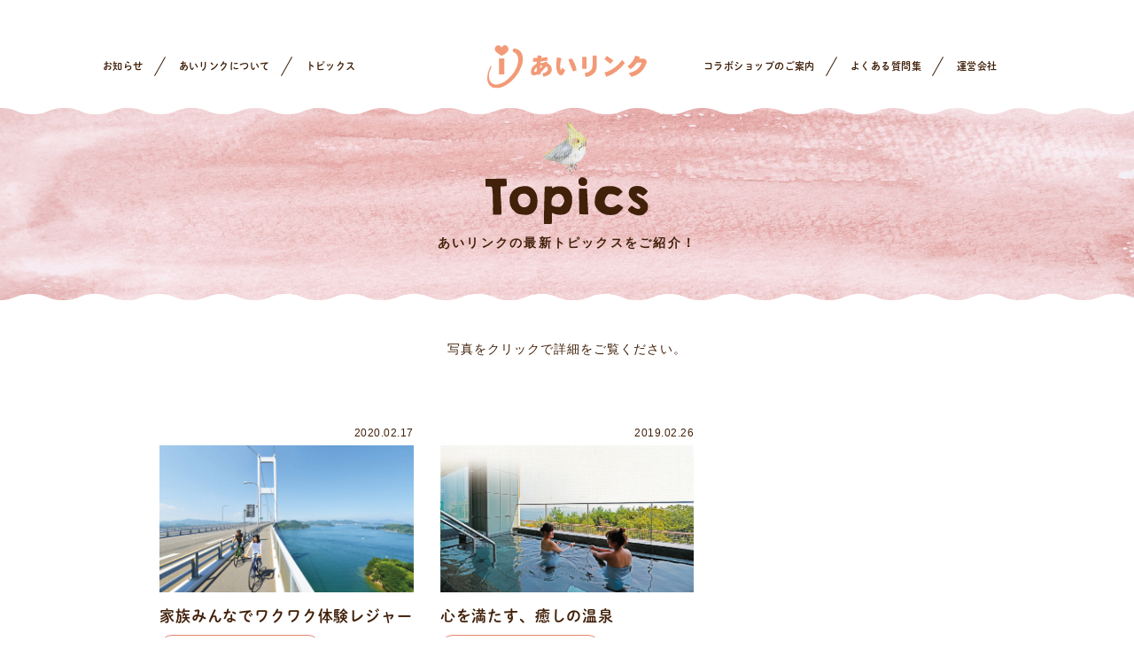

--- FILE ---
content_type: text/html; charset=UTF-8
request_url: https://gojokai.net/i-link/category/collaboration
body_size: 4645
content:
<!DOCTYPE HTML>
<html lang="ja-JP">
<head>
    <!-- Global site tag (gtag.js) - Google Analytics -->
    <script async src="https://www.googletagmanager.com/gtag/js?id=UA-135474602-1"></script>
    <script>
      window.dataLayer = window.dataLayer || [];
      function gtag(){dataLayer.push(arguments);}
      gtag('js', new Date());

      gtag('config', 'UA-135474602-1');
    </script>

	<!-- Google Tag Manager -->
	<script>(function(w,d,s,l,i){w[l]=w[l]||[];w[l].push({'gtm.start':
	new Date().getTime(),event:'gtm.js'});var f=d.getElementsByTagName(s)[0],
	j=d.createElement(s),dl=l!='dataLayer'?'&l='+l:'';j.async=true;j.src=
	'https://www.googletagmanager.com/gtm.js?id='+i+dl;f.parentNode.insertBefore(j,f);
	})(window,document,'script','dataLayer','GTM-TWSLDN4');</script>
	<!-- End Google Tag Manager -->
    <meta charset="UTF-8">
    <meta name="viewport" content="width=device-width,initial-scale=1.0,minimum-scale=1.0,maximum-scale=1.0,user-scalable=no">
    <link rel="apple-touch-icon" size="180x180" href="https://gojokai.net/i-link/wp-content/themes/ilink/images/common/favicon.png?v=2">
    <link rel="apple-touch-icon-precomposed" href="https://gojokai.net/i-link/wp-content/themes/ilink/images/common/favicon.png?v=2">
    <link rel="shortcut icon" href="https://gojokai.net/i-link/wp-content/themes/ilink/images/common/favicon.ico?v=2">
    <link rel="icon" sizes="192x192" href="https://gojokai.net/i-link/wp-content/themes/ilink/images/common/favicon.png?v=2">
    <link rel="stylesheet" type="text/css" href="https://gojokai.net/i-link/wp-content/themes/ilink/css/loading_animation.css">
    <link rel="stylesheet" type="text/css" href="https://gojokai.net/i-link/wp-content/themes/ilink/css/bootstrap.css">
    <link rel="stylesheet" type="text/css" href="https://gojokai.net/i-link/wp-content/themes/ilink/css/default.css">
    <link rel="stylesheet" type="text/css" href="https://gojokai.net/i-link/wp-content/themes/ilink/css/normalize.css">
    <link rel="stylesheet" type="text/css" href="https://gojokai.net/i-link/wp-content/themes/ilink/css/slick-theme.css">
    <link rel="stylesheet" type="text/css" href="https://gojokai.net/i-link/wp-content/themes/ilink/css/slick.css">
    <link rel="stylesheet" type="text/css" href="https://gojokai.net/i-link/wp-content/themes/ilink/css/animate.css">
    <link rel="stylesheet" type="text/css" href="https://gojokai.net/i-link/wp-content/themes/ilink/css/lightbox.css">
    <link rel="stylesheet" type="text/css" href="https://gojokai.net/i-link/wp-content/themes/ilink/css/style.css?v=6">
    <!-- <script src="https://gojokai.net/i-link/wp-content/themes/ilink/js/jquery-3.3.1.min.js"></script> -->
    <script src="https://code.jquery.com/jquery-3.2.1.min.js"></script>
    <script src="https://gojokai.net/i-link/wp-content/themes/ilink/js/jquery.inview.js"></script>
    <script src="https://gojokai.net/i-link/wp-content/themes/ilink/js/bootstrap.js"></script>
    <script src="https://gojokai.net/i-link/wp-content/themes/ilink/js/slick.min.js"></script>
    <script src="https://gojokai.net/i-link/wp-content/themes/ilink/js/common.js?v=4"></script>
    <link rel="stylesheet" href="https://use.fontawesome.com/releases/v5.7.2/css/all.css" integrity="sha384-fnmOCqbTlWIlj8LyTjo7mOUStjsKC4pOpQbqyi7RrhN7udi9RwhKkMHpvLbHG9Sr" crossorigin="anonymous">
	<style>
		.loader-inner { position: fixed; width: 100vw; height: 100vh; z-index: 9999; background: #fff; top: 0;}
		.ball-scale>div { background-color: #e6826e; width: 100px; height: 100px; position: absolute; left: 0; top: 0; bottom: 0; right: 0; margin: auto;}
		.ball-scale>span { position: absolute; width: 100%; text-align: center; height: 15px; top: 153px; bottom: 0; margin: auto; font-size: 10px; color: #e6826e;}
	</style>
    <script>
        (function(d) {
            var config = {
            kitId: 'dqm8ooe',
            scriptTimeout: 3000,
            async: true
            },
            h=d.documentElement,t=setTimeout(function(){h.className=h.className.replace(/\bwf-loading\b/g,"")+" wf-inactive";},config.scriptTimeout),tk=d.createElement("script"),f=false,s=d.getElementsByTagName("script")[0],a;h.className+=" wf-loading";tk.src='https://use.typekit.net/'+config.kitId+'.js';tk.async=true;tk.onload=tk.onreadystatechange=function(){a=this.readyState;if(f||a&&a!="complete"&&a!="loaded")return;f=true;clearTimeout(t);try{Typekit.load(config)}catch(e){}};s.parentNode.insertBefore(tk,s)
        })(document);
    </script>
    <title>コラボレーション企画 | あいリンク公式WEBサイト</title>

		<!-- All in One SEO 4.1.9.4 -->
		<meta name="robots" content="noindex, max-snippet:-1, max-image-preview:large, max-video-preview:-1" />
		<link rel="canonical" href="https://gojokai.net/i-link/category/collaboration" />
		<script type="application/ld+json" class="aioseo-schema">
			{"@context":"https:\/\/schema.org","@graph":[{"@type":"WebSite","@id":"https:\/\/gojokai.net\/i-link\/#website","url":"https:\/\/gojokai.net\/i-link\/","name":"\u3042\u3044\u30ea\u30f3\u30af\u516c\u5f0fWEB\u30b5\u30a4\u30c8","description":"\u4eba\u306e\u7d46\u3084\u51fa\u4f1a\u3044\u3092\u5927\u5207\u306b\u3059\u308b\u4eca\u6cbb\u51a0\u5a5a\u846c\u796d\u4e92\u52a9\u4f1a","inLanguage":"ja","publisher":{"@id":"https:\/\/gojokai.net\/i-link\/#organization"}},{"@type":"Organization","@id":"https:\/\/gojokai.net\/i-link\/#organization","name":"\u3042\u3044\u30ea\u30f3\u30af\u516c\u5f0fWEB\u30b5\u30a4\u30c8","url":"https:\/\/gojokai.net\/i-link\/"},{"@type":"BreadcrumbList","@id":"https:\/\/gojokai.net\/i-link\/category\/collaboration#breadcrumblist","itemListElement":[{"@type":"ListItem","@id":"https:\/\/gojokai.net\/i-link\/#listItem","position":1,"item":{"@type":"WebPage","@id":"https:\/\/gojokai.net\/i-link\/","name":"\u30db\u30fc\u30e0","description":"\u4eba\u306e\u7d46\u3084\u51fa\u4f1a\u3044\u3092\u5927\u5207\u306b\u3059\u308b\u4eca\u6cbb\u51a0\u5a5a\u846c\u796d\u4e92\u52a9\u4f1a","url":"https:\/\/gojokai.net\/i-link\/"},"nextItem":"https:\/\/gojokai.net\/i-link\/category\/topics#listItem"},{"@type":"ListItem","@id":"https:\/\/gojokai.net\/i-link\/category\/topics#listItem","position":2,"item":{"@type":"WebPage","@id":"https:\/\/gojokai.net\/i-link\/category\/topics","name":"\u30c8\u30d4\u30c3\u30af","url":"https:\/\/gojokai.net\/i-link\/category\/topics"},"nextItem":"https:\/\/gojokai.net\/i-link\/category\/topics\/collaboration#listItem","previousItem":"https:\/\/gojokai.net\/i-link\/#listItem"},{"@type":"ListItem","@id":"https:\/\/gojokai.net\/i-link\/category\/topics\/collaboration#listItem","position":3,"item":{"@type":"WebPage","@id":"https:\/\/gojokai.net\/i-link\/category\/topics\/collaboration","name":"\u30b3\u30e9\u30dc\u30ec\u30fc\u30b7\u30e7\u30f3\u4f01\u753b","url":"https:\/\/gojokai.net\/i-link\/category\/topics\/collaboration"},"previousItem":"https:\/\/gojokai.net\/i-link\/category\/topics#listItem"}]},{"@type":"CollectionPage","@id":"https:\/\/gojokai.net\/i-link\/category\/collaboration#collectionpage","url":"https:\/\/gojokai.net\/i-link\/category\/collaboration","name":"\u30b3\u30e9\u30dc\u30ec\u30fc\u30b7\u30e7\u30f3\u4f01\u753b | \u3042\u3044\u30ea\u30f3\u30af\u516c\u5f0fWEB\u30b5\u30a4\u30c8","inLanguage":"ja","isPartOf":{"@id":"https:\/\/gojokai.net\/i-link\/#website"},"breadcrumb":{"@id":"https:\/\/gojokai.net\/i-link\/category\/collaboration#breadcrumblist"}}]}
		</script>
		<!-- All in One SEO -->

<link rel='dns-prefetch' href='//www.google.com' />
<link rel='dns-prefetch' href='//s.w.org' />
<link rel='stylesheet' id='wp-block-library-css'  href='https://gojokai.net/i-link/wp-includes/css/dist/block-library/style.min.css?ver=5.1.19' type='text/css' media='all' />
<link rel='stylesheet' id='contact-form-7-css'  href='https://gojokai.net/i-link/wp-content/plugins/contact-form-7/includes/css/styles.css?ver=5.1.6' type='text/css' media='all' />
<link rel='stylesheet' id='wp-pagenavi-css'  href='https://gojokai.net/i-link/wp-content/plugins/wp-pagenavi/pagenavi-css.css?ver=2.70' type='text/css' media='all' />
<script type='text/javascript' src='https://gojokai.net/i-link/wp-includes/js/jquery/jquery.js?ver=1.12.4'></script>
<script type='text/javascript' src='https://gojokai.net/i-link/wp-includes/js/jquery/jquery-migrate.min.js?ver=1.4.1'></script>
<link rel='https://api.w.org/' href='https://gojokai.net/i-link/wp-json/' />
		<style type="text/css">.recentcomments a{display:inline !important;padding:0 !important;margin:0 !important;}</style>
		</head>
<div class="loader-inner ball-scale"><div></div><span>　NOW LOADING..</span></div>
<body>
	<!-- Google Tag Manager (noscript) -->
	<noscript><iframe src="https://www.googletagmanager.com/ns.html?id=GTM-TWSLDN4"
	height="0" width="0" style="display:none;visibility:hidden"></iframe></noscript>
	<!-- End Google Tag Manager (noscript) -->
    <header class="contaienr-fluid">
        <h1 class="header_logo"><a href="https://gojokai.net/i-link/"><img src="https://gojokai.net/i-link/wp-content/themes/ilink/images/common/logo.svg" alt=""></a></h1>
        <ul class="header_nav nav_1">
            <li><a href="https://gojokai.net/i-link/category/news/">お知らせ</a></li>
            <li><a href="https://gojokai.net/i-link/about/">あいリンクについて</a></li>
            <li><a href="https://gojokai.net/i-link/category/topics">トピックス</a></li>
        </ul>
        <ul class="header_nav nav_2">
            <li><a href="https://gojokai.net/i-link/category/shop">コラボショップのご案内</a></li>
            <li><a href="https://gojokai.net/i-link/faq/">よくある質問集</a></li>
            <li><a href="https://gojokai.net/i-link/company/">運営会社</a></li>
        </ul>
        <div class="gnav">
            <ul>
                <li class="close-btn"><a>メニューを閉じる</a></li>
                <li><a href="https://gojokai.net/i-link/category/news/">お知らせ</a></li>
                <li><a href="https://gojokai.net/i-link/about/">あいリンクについて</a></li>
                <li><a href="https://gojokai.net/i-link/category/topics">トピックス</a></li>
                <li><a href="https://gojokai.net/i-link/category/shop">コラボショップのご案内</a></li>
                <li><a href="https://gojokai.net/i-link/faq/">よくある質問集</a></li>
                <li><a href="https://gojokai.net/i-link/company/">運営会社</a></li>
            </ul>
        </div>
        <div class="close-bg"></div>
        <div class="sp_btn">
            <div class="menu-trg-area">
                <span class="menu-trigger">
                    <span></span>
                    <span></span>
                    <span></span>
                </span>
            </div>
        </div>
    </header>
            <a href="https://gojokai.net/i-link/category/shop" class="fixed-button">会員特典情報はこちら</a>
    
	<main id="category-topics" class="category-page">
		<section class="topics-s">
			<h2 class="bg_ttl">
				<img src="https://gojokai.net/i-link/wp-content/themes/ilink/images/top/t_topics.svg" alt="Topics" style="height: 1.18rem;">
				<span>あいリンクの最新トピックスをご紹介！</span>
			</h2>
			<div class="container-fluid">

									<p class="text-center">写真をクリックで詳細をご覧ください。</p>
				
				<ul class="topics-list row">
																									<li class="col-md-4 col-6">
								<div class="text-right">
									<span class="time">2020.02.17</span>
								</div>
								<a href="https://gojokai.net/i-link/archives/1246">
									<div class="img-wrap">
																				<figure style="background-image: url(https://gojokai.net/i-link/wp-content/uploads/2020/02/20春夏_p19.jpg);"></figure>
									</div>
									<h3>家族みんなでワクワク体験レジャー</h3>
								</a>
								<ul>
									<li class="d-inline-block"><a class="category-cat" href="https://gojokai.net/i-link/tag/%e3%82%b3%e3%83%a9%e3%83%9c%e3%83%ac%e3%83%bc%e3%82%b7%e3%83%a7%e3%83%b3%e4%bc%81%e7%94%bb">コラボレーション企画</a></li>								</ul>
							</li>
																				<li class="col-md-4 col-6">
								<div class="text-right">
									<span class="time">2019.02.26</span>
								</div>
								<a href="https://gojokai.net/i-link/archives/434">
									<div class="img-wrap">
																				<figure style="background-image: url(https://gojokai.net/i-link/wp-content/uploads/2019/02/linen_003_右.jpg);"></figure>
									</div>
									<h3>心を満たす、癒しの温泉</h3>
								</a>
								<ul>
									<li class="d-inline-block"><a class="category-cat" href="https://gojokai.net/i-link/tag/%e3%82%b3%e3%83%a9%e3%83%9c%e3%83%ac%e3%83%bc%e3%82%b7%e3%83%a7%e3%83%b3%e4%bc%81%e7%94%bb">コラボレーション企画</a></li><li class="d-inline-block"><a class="category-cat" href="https://gojokai.net/i-link/tag/%e6%b8%a9%e6%b3%89%e3%81%a7%e3%82%86%e3%81%a3%e3%81%9f%e3%82%8a%e7%89%b9%e9%9b%86">温泉でゆったり特集</a></li>								</ul>
							</li>
															</ul>
				<div class="wp-nav">
									</div>
									<ul class="category-cat-list">
						<li><a class="category-cat" href="https://gojokai.net/i-link/category/event/">イベント企画</a></li>
						<li><a class="category-cat" href="https://gojokai.net/i-link/category/leader/">リーダーと語る</a></li>
						<li><a class="category-cat" href="https://gojokai.net/i-link/category/bridal/">ブライダル</a></li>
						<li><a class="category-cat" href="https://gojokai.net/i-link/category/festival/">平安祭典</a></li>
						<li><a class="category-cat" href="https://gojokai.net/i-link/category/tourist_spot/">日本観光地巡り</a></li>
						<li><a class="category-cat" href="https://gojokai.net/i-link/category/professional/">プロが手ほどき</a></li>
						<li><a class="category-cat" href="https://gojokai.net/i-link/category/collaboration/">コラボレーション企画</a></li>
						<li><a class="category-cat" href="https://gojokai.net/i-link/category/local/">地元出身輝く人</a></li>
						<li><a class="category-cat" href="https://gojokai.net/i-link/category/madoguchi/">冠婚葬祭の窓口</a></li>
					</ul>
							</div>
		</section>
	</main>

    <footer>
        <div class="container-fluid">
            <ul class="d-flex">
                <li class="col">
                    <ul>
                        <li>
                            <a href="https://gojokai.net/i-link">トップページ</a>
                        </li>
                        <li>
                            <a href="https://gojokai.net/i-link/catgory/news/">お知らせ</a>
                        </li>
                        <li>
                            <a href="https://gojokai.net/i-link/about/">あいリンクについて</a>
                        </li>
                        <li>
                            <a href="https://gojokai.net/i-link/category/topics/">トピックス</a>
                        </li>
                    </ul>
                </li>
                <li class="col">
                    <ul>
                        <li>
                            <a href="https://gojokai.net/i-link/category/shop">コラボショップのご案内</a>
                        </li>
                        <li>
                            <a href="https://gojokai.net/i-link/faq/">よくある質問集</a>
                        </li>
                        <li>
                            <a href="https://gojokai.net/i-link/company/">運営会社</a>
                        </li>
                        <li>
                            <a href="https://gojokai.net/i-link/kanou/">かのうかりんさん</a>
                        </li>
                    </ul>
                </li>
                <li class="col">
                    <ul>
                        <li>
                            <a href="https://gojokai.net/i-link/contact/">お問合せ</a>
                        </li>
                        <li>
                            <a href="https://gojokai.net/i-link/privacy/">プライバシーポリシー</a>
                        </li>
                    </ul>
                    <ul class="address">
                        <li>今治冠婚葬祭互助会</li>
                        <li><small>〒794-0823</small></li>
                        <li><small>愛媛県今治市郷本町1-1-35</small></li>
                        <li>
                            <span id="ss_gmo_img_wrapper_100-50_image_ja"><a href="https://jp.globalsign.com/" target="_blank" rel="nofollow"><img alt="SSL　GMOグローバルサインのサイトシール" border="0" id="ss_img" src="//seal.globalsign.com/SiteSeal/images/gs_noscript_100-50_ja.gif"></a></span>
                            <script type="text/javascript" src="//seal.globalsign.com/SiteSeal/gmogs_image_100-50_ja.js" defer="defer"></script>
                        </li>
                    </ul>
                </li>
                <li class="col last">
                    <ul>
                        <li>
                            <a href="https://gojokai.net/" target="_blank" class="d-block">今治冠婚葬祭互助会サイト</a>
                        </li>
                        <li>
                            <a href="https://gojokai.net/shimanaminomori/" target="_blank" class="d-block">しまなみの杜リゾート</a>
                        </li>
                        <li>
                            <a href="https://gojokai.net/heiansaiten/" target="_blank" class="d-block">平安祭典</a>
                        </li>
                        <li>
                            <a href="https://gojokai.net/recruit/" class="d-block" target="_blank">リクルートサイト</a>
                        </li>
                        <li>
                            <a href="https://gojokai.net/i-link_sportsclub/" class="d-block" target="_blank">あいリンクスポーツクラブ</a>
                        </li>
                    </ul>
                </li>
            </ul>
            <p class="copyright text-center">Copyright (C) i-link .All rights reserved</p>
        </div>
    </footer>
    <script>
        jQuery(document).ready(function() {
            $('.loader-inner').fadeOut(2000);
        });
    </script>
    <script src="https://gojokai.net/i-link/wp-content/themes/ilink/js/lightbox.js"></script>
<script type='text/javascript'>
/* <![CDATA[ */
var wpcf7 = {"apiSettings":{"root":"https:\/\/gojokai.net\/i-link\/wp-json\/contact-form-7\/v1","namespace":"contact-form-7\/v1"}};
/* ]]> */
</script>
<script type='text/javascript' src='https://gojokai.net/i-link/wp-content/plugins/contact-form-7/includes/js/scripts.js?ver=5.1.6'></script>
<script type='text/javascript' src='https://www.google.com/recaptcha/api.js?render=6LfPMAcfAAAAAN7IVFLWmmAvumdzRWjrHmzQO-Dt&#038;ver=3.0'></script>
<script type='text/javascript' src='https://gojokai.net/i-link/wp-includes/js/wp-embed.min.js?ver=5.1.19'></script>
<script type="text/javascript">
( function( grecaptcha, sitekey, actions ) {

	var wpcf7recaptcha = {

		execute: function( action ) {
			grecaptcha.execute(
				sitekey,
				{ action: action }
			).then( function( token ) {
				var forms = document.getElementsByTagName( 'form' );

				for ( var i = 0; i < forms.length; i++ ) {
					var fields = forms[ i ].getElementsByTagName( 'input' );

					for ( var j = 0; j < fields.length; j++ ) {
						var field = fields[ j ];

						if ( 'g-recaptcha-response' === field.getAttribute( 'name' ) ) {
							field.setAttribute( 'value', token );
							break;
						}
					}
				}
			} );
		},

		executeOnHomepage: function() {
			wpcf7recaptcha.execute( actions[ 'homepage' ] );
		},

		executeOnContactform: function() {
			wpcf7recaptcha.execute( actions[ 'contactform' ] );
		},

	};

	grecaptcha.ready(
		wpcf7recaptcha.executeOnHomepage
	);

	document.addEventListener( 'change',
		wpcf7recaptcha.executeOnContactform, false
	);

	document.addEventListener( 'wpcf7submit',
		wpcf7recaptcha.executeOnHomepage, false
	);

} )(
	grecaptcha,
	'6LfPMAcfAAAAAN7IVFLWmmAvumdzRWjrHmzQO-Dt',
	{"homepage":"homepage","contactform":"contactform"}
);
</script>
</body>
</html>


--- FILE ---
content_type: text/html; charset=utf-8
request_url: https://www.google.com/recaptcha/api2/anchor?ar=1&k=6LfPMAcfAAAAAN7IVFLWmmAvumdzRWjrHmzQO-Dt&co=aHR0cHM6Ly9nb2pva2FpLm5ldDo0NDM.&hl=en&v=PoyoqOPhxBO7pBk68S4YbpHZ&size=invisible&anchor-ms=20000&execute-ms=30000&cb=k4oib9c5mywl
body_size: 48504
content:
<!DOCTYPE HTML><html dir="ltr" lang="en"><head><meta http-equiv="Content-Type" content="text/html; charset=UTF-8">
<meta http-equiv="X-UA-Compatible" content="IE=edge">
<title>reCAPTCHA</title>
<style type="text/css">
/* cyrillic-ext */
@font-face {
  font-family: 'Roboto';
  font-style: normal;
  font-weight: 400;
  font-stretch: 100%;
  src: url(//fonts.gstatic.com/s/roboto/v48/KFO7CnqEu92Fr1ME7kSn66aGLdTylUAMa3GUBHMdazTgWw.woff2) format('woff2');
  unicode-range: U+0460-052F, U+1C80-1C8A, U+20B4, U+2DE0-2DFF, U+A640-A69F, U+FE2E-FE2F;
}
/* cyrillic */
@font-face {
  font-family: 'Roboto';
  font-style: normal;
  font-weight: 400;
  font-stretch: 100%;
  src: url(//fonts.gstatic.com/s/roboto/v48/KFO7CnqEu92Fr1ME7kSn66aGLdTylUAMa3iUBHMdazTgWw.woff2) format('woff2');
  unicode-range: U+0301, U+0400-045F, U+0490-0491, U+04B0-04B1, U+2116;
}
/* greek-ext */
@font-face {
  font-family: 'Roboto';
  font-style: normal;
  font-weight: 400;
  font-stretch: 100%;
  src: url(//fonts.gstatic.com/s/roboto/v48/KFO7CnqEu92Fr1ME7kSn66aGLdTylUAMa3CUBHMdazTgWw.woff2) format('woff2');
  unicode-range: U+1F00-1FFF;
}
/* greek */
@font-face {
  font-family: 'Roboto';
  font-style: normal;
  font-weight: 400;
  font-stretch: 100%;
  src: url(//fonts.gstatic.com/s/roboto/v48/KFO7CnqEu92Fr1ME7kSn66aGLdTylUAMa3-UBHMdazTgWw.woff2) format('woff2');
  unicode-range: U+0370-0377, U+037A-037F, U+0384-038A, U+038C, U+038E-03A1, U+03A3-03FF;
}
/* math */
@font-face {
  font-family: 'Roboto';
  font-style: normal;
  font-weight: 400;
  font-stretch: 100%;
  src: url(//fonts.gstatic.com/s/roboto/v48/KFO7CnqEu92Fr1ME7kSn66aGLdTylUAMawCUBHMdazTgWw.woff2) format('woff2');
  unicode-range: U+0302-0303, U+0305, U+0307-0308, U+0310, U+0312, U+0315, U+031A, U+0326-0327, U+032C, U+032F-0330, U+0332-0333, U+0338, U+033A, U+0346, U+034D, U+0391-03A1, U+03A3-03A9, U+03B1-03C9, U+03D1, U+03D5-03D6, U+03F0-03F1, U+03F4-03F5, U+2016-2017, U+2034-2038, U+203C, U+2040, U+2043, U+2047, U+2050, U+2057, U+205F, U+2070-2071, U+2074-208E, U+2090-209C, U+20D0-20DC, U+20E1, U+20E5-20EF, U+2100-2112, U+2114-2115, U+2117-2121, U+2123-214F, U+2190, U+2192, U+2194-21AE, U+21B0-21E5, U+21F1-21F2, U+21F4-2211, U+2213-2214, U+2216-22FF, U+2308-230B, U+2310, U+2319, U+231C-2321, U+2336-237A, U+237C, U+2395, U+239B-23B7, U+23D0, U+23DC-23E1, U+2474-2475, U+25AF, U+25B3, U+25B7, U+25BD, U+25C1, U+25CA, U+25CC, U+25FB, U+266D-266F, U+27C0-27FF, U+2900-2AFF, U+2B0E-2B11, U+2B30-2B4C, U+2BFE, U+3030, U+FF5B, U+FF5D, U+1D400-1D7FF, U+1EE00-1EEFF;
}
/* symbols */
@font-face {
  font-family: 'Roboto';
  font-style: normal;
  font-weight: 400;
  font-stretch: 100%;
  src: url(//fonts.gstatic.com/s/roboto/v48/KFO7CnqEu92Fr1ME7kSn66aGLdTylUAMaxKUBHMdazTgWw.woff2) format('woff2');
  unicode-range: U+0001-000C, U+000E-001F, U+007F-009F, U+20DD-20E0, U+20E2-20E4, U+2150-218F, U+2190, U+2192, U+2194-2199, U+21AF, U+21E6-21F0, U+21F3, U+2218-2219, U+2299, U+22C4-22C6, U+2300-243F, U+2440-244A, U+2460-24FF, U+25A0-27BF, U+2800-28FF, U+2921-2922, U+2981, U+29BF, U+29EB, U+2B00-2BFF, U+4DC0-4DFF, U+FFF9-FFFB, U+10140-1018E, U+10190-1019C, U+101A0, U+101D0-101FD, U+102E0-102FB, U+10E60-10E7E, U+1D2C0-1D2D3, U+1D2E0-1D37F, U+1F000-1F0FF, U+1F100-1F1AD, U+1F1E6-1F1FF, U+1F30D-1F30F, U+1F315, U+1F31C, U+1F31E, U+1F320-1F32C, U+1F336, U+1F378, U+1F37D, U+1F382, U+1F393-1F39F, U+1F3A7-1F3A8, U+1F3AC-1F3AF, U+1F3C2, U+1F3C4-1F3C6, U+1F3CA-1F3CE, U+1F3D4-1F3E0, U+1F3ED, U+1F3F1-1F3F3, U+1F3F5-1F3F7, U+1F408, U+1F415, U+1F41F, U+1F426, U+1F43F, U+1F441-1F442, U+1F444, U+1F446-1F449, U+1F44C-1F44E, U+1F453, U+1F46A, U+1F47D, U+1F4A3, U+1F4B0, U+1F4B3, U+1F4B9, U+1F4BB, U+1F4BF, U+1F4C8-1F4CB, U+1F4D6, U+1F4DA, U+1F4DF, U+1F4E3-1F4E6, U+1F4EA-1F4ED, U+1F4F7, U+1F4F9-1F4FB, U+1F4FD-1F4FE, U+1F503, U+1F507-1F50B, U+1F50D, U+1F512-1F513, U+1F53E-1F54A, U+1F54F-1F5FA, U+1F610, U+1F650-1F67F, U+1F687, U+1F68D, U+1F691, U+1F694, U+1F698, U+1F6AD, U+1F6B2, U+1F6B9-1F6BA, U+1F6BC, U+1F6C6-1F6CF, U+1F6D3-1F6D7, U+1F6E0-1F6EA, U+1F6F0-1F6F3, U+1F6F7-1F6FC, U+1F700-1F7FF, U+1F800-1F80B, U+1F810-1F847, U+1F850-1F859, U+1F860-1F887, U+1F890-1F8AD, U+1F8B0-1F8BB, U+1F8C0-1F8C1, U+1F900-1F90B, U+1F93B, U+1F946, U+1F984, U+1F996, U+1F9E9, U+1FA00-1FA6F, U+1FA70-1FA7C, U+1FA80-1FA89, U+1FA8F-1FAC6, U+1FACE-1FADC, U+1FADF-1FAE9, U+1FAF0-1FAF8, U+1FB00-1FBFF;
}
/* vietnamese */
@font-face {
  font-family: 'Roboto';
  font-style: normal;
  font-weight: 400;
  font-stretch: 100%;
  src: url(//fonts.gstatic.com/s/roboto/v48/KFO7CnqEu92Fr1ME7kSn66aGLdTylUAMa3OUBHMdazTgWw.woff2) format('woff2');
  unicode-range: U+0102-0103, U+0110-0111, U+0128-0129, U+0168-0169, U+01A0-01A1, U+01AF-01B0, U+0300-0301, U+0303-0304, U+0308-0309, U+0323, U+0329, U+1EA0-1EF9, U+20AB;
}
/* latin-ext */
@font-face {
  font-family: 'Roboto';
  font-style: normal;
  font-weight: 400;
  font-stretch: 100%;
  src: url(//fonts.gstatic.com/s/roboto/v48/KFO7CnqEu92Fr1ME7kSn66aGLdTylUAMa3KUBHMdazTgWw.woff2) format('woff2');
  unicode-range: U+0100-02BA, U+02BD-02C5, U+02C7-02CC, U+02CE-02D7, U+02DD-02FF, U+0304, U+0308, U+0329, U+1D00-1DBF, U+1E00-1E9F, U+1EF2-1EFF, U+2020, U+20A0-20AB, U+20AD-20C0, U+2113, U+2C60-2C7F, U+A720-A7FF;
}
/* latin */
@font-face {
  font-family: 'Roboto';
  font-style: normal;
  font-weight: 400;
  font-stretch: 100%;
  src: url(//fonts.gstatic.com/s/roboto/v48/KFO7CnqEu92Fr1ME7kSn66aGLdTylUAMa3yUBHMdazQ.woff2) format('woff2');
  unicode-range: U+0000-00FF, U+0131, U+0152-0153, U+02BB-02BC, U+02C6, U+02DA, U+02DC, U+0304, U+0308, U+0329, U+2000-206F, U+20AC, U+2122, U+2191, U+2193, U+2212, U+2215, U+FEFF, U+FFFD;
}
/* cyrillic-ext */
@font-face {
  font-family: 'Roboto';
  font-style: normal;
  font-weight: 500;
  font-stretch: 100%;
  src: url(//fonts.gstatic.com/s/roboto/v48/KFO7CnqEu92Fr1ME7kSn66aGLdTylUAMa3GUBHMdazTgWw.woff2) format('woff2');
  unicode-range: U+0460-052F, U+1C80-1C8A, U+20B4, U+2DE0-2DFF, U+A640-A69F, U+FE2E-FE2F;
}
/* cyrillic */
@font-face {
  font-family: 'Roboto';
  font-style: normal;
  font-weight: 500;
  font-stretch: 100%;
  src: url(//fonts.gstatic.com/s/roboto/v48/KFO7CnqEu92Fr1ME7kSn66aGLdTylUAMa3iUBHMdazTgWw.woff2) format('woff2');
  unicode-range: U+0301, U+0400-045F, U+0490-0491, U+04B0-04B1, U+2116;
}
/* greek-ext */
@font-face {
  font-family: 'Roboto';
  font-style: normal;
  font-weight: 500;
  font-stretch: 100%;
  src: url(//fonts.gstatic.com/s/roboto/v48/KFO7CnqEu92Fr1ME7kSn66aGLdTylUAMa3CUBHMdazTgWw.woff2) format('woff2');
  unicode-range: U+1F00-1FFF;
}
/* greek */
@font-face {
  font-family: 'Roboto';
  font-style: normal;
  font-weight: 500;
  font-stretch: 100%;
  src: url(//fonts.gstatic.com/s/roboto/v48/KFO7CnqEu92Fr1ME7kSn66aGLdTylUAMa3-UBHMdazTgWw.woff2) format('woff2');
  unicode-range: U+0370-0377, U+037A-037F, U+0384-038A, U+038C, U+038E-03A1, U+03A3-03FF;
}
/* math */
@font-face {
  font-family: 'Roboto';
  font-style: normal;
  font-weight: 500;
  font-stretch: 100%;
  src: url(//fonts.gstatic.com/s/roboto/v48/KFO7CnqEu92Fr1ME7kSn66aGLdTylUAMawCUBHMdazTgWw.woff2) format('woff2');
  unicode-range: U+0302-0303, U+0305, U+0307-0308, U+0310, U+0312, U+0315, U+031A, U+0326-0327, U+032C, U+032F-0330, U+0332-0333, U+0338, U+033A, U+0346, U+034D, U+0391-03A1, U+03A3-03A9, U+03B1-03C9, U+03D1, U+03D5-03D6, U+03F0-03F1, U+03F4-03F5, U+2016-2017, U+2034-2038, U+203C, U+2040, U+2043, U+2047, U+2050, U+2057, U+205F, U+2070-2071, U+2074-208E, U+2090-209C, U+20D0-20DC, U+20E1, U+20E5-20EF, U+2100-2112, U+2114-2115, U+2117-2121, U+2123-214F, U+2190, U+2192, U+2194-21AE, U+21B0-21E5, U+21F1-21F2, U+21F4-2211, U+2213-2214, U+2216-22FF, U+2308-230B, U+2310, U+2319, U+231C-2321, U+2336-237A, U+237C, U+2395, U+239B-23B7, U+23D0, U+23DC-23E1, U+2474-2475, U+25AF, U+25B3, U+25B7, U+25BD, U+25C1, U+25CA, U+25CC, U+25FB, U+266D-266F, U+27C0-27FF, U+2900-2AFF, U+2B0E-2B11, U+2B30-2B4C, U+2BFE, U+3030, U+FF5B, U+FF5D, U+1D400-1D7FF, U+1EE00-1EEFF;
}
/* symbols */
@font-face {
  font-family: 'Roboto';
  font-style: normal;
  font-weight: 500;
  font-stretch: 100%;
  src: url(//fonts.gstatic.com/s/roboto/v48/KFO7CnqEu92Fr1ME7kSn66aGLdTylUAMaxKUBHMdazTgWw.woff2) format('woff2');
  unicode-range: U+0001-000C, U+000E-001F, U+007F-009F, U+20DD-20E0, U+20E2-20E4, U+2150-218F, U+2190, U+2192, U+2194-2199, U+21AF, U+21E6-21F0, U+21F3, U+2218-2219, U+2299, U+22C4-22C6, U+2300-243F, U+2440-244A, U+2460-24FF, U+25A0-27BF, U+2800-28FF, U+2921-2922, U+2981, U+29BF, U+29EB, U+2B00-2BFF, U+4DC0-4DFF, U+FFF9-FFFB, U+10140-1018E, U+10190-1019C, U+101A0, U+101D0-101FD, U+102E0-102FB, U+10E60-10E7E, U+1D2C0-1D2D3, U+1D2E0-1D37F, U+1F000-1F0FF, U+1F100-1F1AD, U+1F1E6-1F1FF, U+1F30D-1F30F, U+1F315, U+1F31C, U+1F31E, U+1F320-1F32C, U+1F336, U+1F378, U+1F37D, U+1F382, U+1F393-1F39F, U+1F3A7-1F3A8, U+1F3AC-1F3AF, U+1F3C2, U+1F3C4-1F3C6, U+1F3CA-1F3CE, U+1F3D4-1F3E0, U+1F3ED, U+1F3F1-1F3F3, U+1F3F5-1F3F7, U+1F408, U+1F415, U+1F41F, U+1F426, U+1F43F, U+1F441-1F442, U+1F444, U+1F446-1F449, U+1F44C-1F44E, U+1F453, U+1F46A, U+1F47D, U+1F4A3, U+1F4B0, U+1F4B3, U+1F4B9, U+1F4BB, U+1F4BF, U+1F4C8-1F4CB, U+1F4D6, U+1F4DA, U+1F4DF, U+1F4E3-1F4E6, U+1F4EA-1F4ED, U+1F4F7, U+1F4F9-1F4FB, U+1F4FD-1F4FE, U+1F503, U+1F507-1F50B, U+1F50D, U+1F512-1F513, U+1F53E-1F54A, U+1F54F-1F5FA, U+1F610, U+1F650-1F67F, U+1F687, U+1F68D, U+1F691, U+1F694, U+1F698, U+1F6AD, U+1F6B2, U+1F6B9-1F6BA, U+1F6BC, U+1F6C6-1F6CF, U+1F6D3-1F6D7, U+1F6E0-1F6EA, U+1F6F0-1F6F3, U+1F6F7-1F6FC, U+1F700-1F7FF, U+1F800-1F80B, U+1F810-1F847, U+1F850-1F859, U+1F860-1F887, U+1F890-1F8AD, U+1F8B0-1F8BB, U+1F8C0-1F8C1, U+1F900-1F90B, U+1F93B, U+1F946, U+1F984, U+1F996, U+1F9E9, U+1FA00-1FA6F, U+1FA70-1FA7C, U+1FA80-1FA89, U+1FA8F-1FAC6, U+1FACE-1FADC, U+1FADF-1FAE9, U+1FAF0-1FAF8, U+1FB00-1FBFF;
}
/* vietnamese */
@font-face {
  font-family: 'Roboto';
  font-style: normal;
  font-weight: 500;
  font-stretch: 100%;
  src: url(//fonts.gstatic.com/s/roboto/v48/KFO7CnqEu92Fr1ME7kSn66aGLdTylUAMa3OUBHMdazTgWw.woff2) format('woff2');
  unicode-range: U+0102-0103, U+0110-0111, U+0128-0129, U+0168-0169, U+01A0-01A1, U+01AF-01B0, U+0300-0301, U+0303-0304, U+0308-0309, U+0323, U+0329, U+1EA0-1EF9, U+20AB;
}
/* latin-ext */
@font-face {
  font-family: 'Roboto';
  font-style: normal;
  font-weight: 500;
  font-stretch: 100%;
  src: url(//fonts.gstatic.com/s/roboto/v48/KFO7CnqEu92Fr1ME7kSn66aGLdTylUAMa3KUBHMdazTgWw.woff2) format('woff2');
  unicode-range: U+0100-02BA, U+02BD-02C5, U+02C7-02CC, U+02CE-02D7, U+02DD-02FF, U+0304, U+0308, U+0329, U+1D00-1DBF, U+1E00-1E9F, U+1EF2-1EFF, U+2020, U+20A0-20AB, U+20AD-20C0, U+2113, U+2C60-2C7F, U+A720-A7FF;
}
/* latin */
@font-face {
  font-family: 'Roboto';
  font-style: normal;
  font-weight: 500;
  font-stretch: 100%;
  src: url(//fonts.gstatic.com/s/roboto/v48/KFO7CnqEu92Fr1ME7kSn66aGLdTylUAMa3yUBHMdazQ.woff2) format('woff2');
  unicode-range: U+0000-00FF, U+0131, U+0152-0153, U+02BB-02BC, U+02C6, U+02DA, U+02DC, U+0304, U+0308, U+0329, U+2000-206F, U+20AC, U+2122, U+2191, U+2193, U+2212, U+2215, U+FEFF, U+FFFD;
}
/* cyrillic-ext */
@font-face {
  font-family: 'Roboto';
  font-style: normal;
  font-weight: 900;
  font-stretch: 100%;
  src: url(//fonts.gstatic.com/s/roboto/v48/KFO7CnqEu92Fr1ME7kSn66aGLdTylUAMa3GUBHMdazTgWw.woff2) format('woff2');
  unicode-range: U+0460-052F, U+1C80-1C8A, U+20B4, U+2DE0-2DFF, U+A640-A69F, U+FE2E-FE2F;
}
/* cyrillic */
@font-face {
  font-family: 'Roboto';
  font-style: normal;
  font-weight: 900;
  font-stretch: 100%;
  src: url(//fonts.gstatic.com/s/roboto/v48/KFO7CnqEu92Fr1ME7kSn66aGLdTylUAMa3iUBHMdazTgWw.woff2) format('woff2');
  unicode-range: U+0301, U+0400-045F, U+0490-0491, U+04B0-04B1, U+2116;
}
/* greek-ext */
@font-face {
  font-family: 'Roboto';
  font-style: normal;
  font-weight: 900;
  font-stretch: 100%;
  src: url(//fonts.gstatic.com/s/roboto/v48/KFO7CnqEu92Fr1ME7kSn66aGLdTylUAMa3CUBHMdazTgWw.woff2) format('woff2');
  unicode-range: U+1F00-1FFF;
}
/* greek */
@font-face {
  font-family: 'Roboto';
  font-style: normal;
  font-weight: 900;
  font-stretch: 100%;
  src: url(//fonts.gstatic.com/s/roboto/v48/KFO7CnqEu92Fr1ME7kSn66aGLdTylUAMa3-UBHMdazTgWw.woff2) format('woff2');
  unicode-range: U+0370-0377, U+037A-037F, U+0384-038A, U+038C, U+038E-03A1, U+03A3-03FF;
}
/* math */
@font-face {
  font-family: 'Roboto';
  font-style: normal;
  font-weight: 900;
  font-stretch: 100%;
  src: url(//fonts.gstatic.com/s/roboto/v48/KFO7CnqEu92Fr1ME7kSn66aGLdTylUAMawCUBHMdazTgWw.woff2) format('woff2');
  unicode-range: U+0302-0303, U+0305, U+0307-0308, U+0310, U+0312, U+0315, U+031A, U+0326-0327, U+032C, U+032F-0330, U+0332-0333, U+0338, U+033A, U+0346, U+034D, U+0391-03A1, U+03A3-03A9, U+03B1-03C9, U+03D1, U+03D5-03D6, U+03F0-03F1, U+03F4-03F5, U+2016-2017, U+2034-2038, U+203C, U+2040, U+2043, U+2047, U+2050, U+2057, U+205F, U+2070-2071, U+2074-208E, U+2090-209C, U+20D0-20DC, U+20E1, U+20E5-20EF, U+2100-2112, U+2114-2115, U+2117-2121, U+2123-214F, U+2190, U+2192, U+2194-21AE, U+21B0-21E5, U+21F1-21F2, U+21F4-2211, U+2213-2214, U+2216-22FF, U+2308-230B, U+2310, U+2319, U+231C-2321, U+2336-237A, U+237C, U+2395, U+239B-23B7, U+23D0, U+23DC-23E1, U+2474-2475, U+25AF, U+25B3, U+25B7, U+25BD, U+25C1, U+25CA, U+25CC, U+25FB, U+266D-266F, U+27C0-27FF, U+2900-2AFF, U+2B0E-2B11, U+2B30-2B4C, U+2BFE, U+3030, U+FF5B, U+FF5D, U+1D400-1D7FF, U+1EE00-1EEFF;
}
/* symbols */
@font-face {
  font-family: 'Roboto';
  font-style: normal;
  font-weight: 900;
  font-stretch: 100%;
  src: url(//fonts.gstatic.com/s/roboto/v48/KFO7CnqEu92Fr1ME7kSn66aGLdTylUAMaxKUBHMdazTgWw.woff2) format('woff2');
  unicode-range: U+0001-000C, U+000E-001F, U+007F-009F, U+20DD-20E0, U+20E2-20E4, U+2150-218F, U+2190, U+2192, U+2194-2199, U+21AF, U+21E6-21F0, U+21F3, U+2218-2219, U+2299, U+22C4-22C6, U+2300-243F, U+2440-244A, U+2460-24FF, U+25A0-27BF, U+2800-28FF, U+2921-2922, U+2981, U+29BF, U+29EB, U+2B00-2BFF, U+4DC0-4DFF, U+FFF9-FFFB, U+10140-1018E, U+10190-1019C, U+101A0, U+101D0-101FD, U+102E0-102FB, U+10E60-10E7E, U+1D2C0-1D2D3, U+1D2E0-1D37F, U+1F000-1F0FF, U+1F100-1F1AD, U+1F1E6-1F1FF, U+1F30D-1F30F, U+1F315, U+1F31C, U+1F31E, U+1F320-1F32C, U+1F336, U+1F378, U+1F37D, U+1F382, U+1F393-1F39F, U+1F3A7-1F3A8, U+1F3AC-1F3AF, U+1F3C2, U+1F3C4-1F3C6, U+1F3CA-1F3CE, U+1F3D4-1F3E0, U+1F3ED, U+1F3F1-1F3F3, U+1F3F5-1F3F7, U+1F408, U+1F415, U+1F41F, U+1F426, U+1F43F, U+1F441-1F442, U+1F444, U+1F446-1F449, U+1F44C-1F44E, U+1F453, U+1F46A, U+1F47D, U+1F4A3, U+1F4B0, U+1F4B3, U+1F4B9, U+1F4BB, U+1F4BF, U+1F4C8-1F4CB, U+1F4D6, U+1F4DA, U+1F4DF, U+1F4E3-1F4E6, U+1F4EA-1F4ED, U+1F4F7, U+1F4F9-1F4FB, U+1F4FD-1F4FE, U+1F503, U+1F507-1F50B, U+1F50D, U+1F512-1F513, U+1F53E-1F54A, U+1F54F-1F5FA, U+1F610, U+1F650-1F67F, U+1F687, U+1F68D, U+1F691, U+1F694, U+1F698, U+1F6AD, U+1F6B2, U+1F6B9-1F6BA, U+1F6BC, U+1F6C6-1F6CF, U+1F6D3-1F6D7, U+1F6E0-1F6EA, U+1F6F0-1F6F3, U+1F6F7-1F6FC, U+1F700-1F7FF, U+1F800-1F80B, U+1F810-1F847, U+1F850-1F859, U+1F860-1F887, U+1F890-1F8AD, U+1F8B0-1F8BB, U+1F8C0-1F8C1, U+1F900-1F90B, U+1F93B, U+1F946, U+1F984, U+1F996, U+1F9E9, U+1FA00-1FA6F, U+1FA70-1FA7C, U+1FA80-1FA89, U+1FA8F-1FAC6, U+1FACE-1FADC, U+1FADF-1FAE9, U+1FAF0-1FAF8, U+1FB00-1FBFF;
}
/* vietnamese */
@font-face {
  font-family: 'Roboto';
  font-style: normal;
  font-weight: 900;
  font-stretch: 100%;
  src: url(//fonts.gstatic.com/s/roboto/v48/KFO7CnqEu92Fr1ME7kSn66aGLdTylUAMa3OUBHMdazTgWw.woff2) format('woff2');
  unicode-range: U+0102-0103, U+0110-0111, U+0128-0129, U+0168-0169, U+01A0-01A1, U+01AF-01B0, U+0300-0301, U+0303-0304, U+0308-0309, U+0323, U+0329, U+1EA0-1EF9, U+20AB;
}
/* latin-ext */
@font-face {
  font-family: 'Roboto';
  font-style: normal;
  font-weight: 900;
  font-stretch: 100%;
  src: url(//fonts.gstatic.com/s/roboto/v48/KFO7CnqEu92Fr1ME7kSn66aGLdTylUAMa3KUBHMdazTgWw.woff2) format('woff2');
  unicode-range: U+0100-02BA, U+02BD-02C5, U+02C7-02CC, U+02CE-02D7, U+02DD-02FF, U+0304, U+0308, U+0329, U+1D00-1DBF, U+1E00-1E9F, U+1EF2-1EFF, U+2020, U+20A0-20AB, U+20AD-20C0, U+2113, U+2C60-2C7F, U+A720-A7FF;
}
/* latin */
@font-face {
  font-family: 'Roboto';
  font-style: normal;
  font-weight: 900;
  font-stretch: 100%;
  src: url(//fonts.gstatic.com/s/roboto/v48/KFO7CnqEu92Fr1ME7kSn66aGLdTylUAMa3yUBHMdazQ.woff2) format('woff2');
  unicode-range: U+0000-00FF, U+0131, U+0152-0153, U+02BB-02BC, U+02C6, U+02DA, U+02DC, U+0304, U+0308, U+0329, U+2000-206F, U+20AC, U+2122, U+2191, U+2193, U+2212, U+2215, U+FEFF, U+FFFD;
}

</style>
<link rel="stylesheet" type="text/css" href="https://www.gstatic.com/recaptcha/releases/PoyoqOPhxBO7pBk68S4YbpHZ/styles__ltr.css">
<script nonce="ZrUe53uGBjiwxItbqhbv0A" type="text/javascript">window['__recaptcha_api'] = 'https://www.google.com/recaptcha/api2/';</script>
<script type="text/javascript" src="https://www.gstatic.com/recaptcha/releases/PoyoqOPhxBO7pBk68S4YbpHZ/recaptcha__en.js" nonce="ZrUe53uGBjiwxItbqhbv0A">
      
    </script></head>
<body><div id="rc-anchor-alert" class="rc-anchor-alert"></div>
<input type="hidden" id="recaptcha-token" value="[base64]">
<script type="text/javascript" nonce="ZrUe53uGBjiwxItbqhbv0A">
      recaptcha.anchor.Main.init("[\x22ainput\x22,[\x22bgdata\x22,\x22\x22,\[base64]/[base64]/bmV3IFpbdF0obVswXSk6Sz09Mj9uZXcgWlt0XShtWzBdLG1bMV0pOks9PTM/bmV3IFpbdF0obVswXSxtWzFdLG1bMl0pOks9PTQ/[base64]/[base64]/[base64]/[base64]/[base64]/[base64]/[base64]/[base64]/[base64]/[base64]/[base64]/[base64]/[base64]/[base64]\\u003d\\u003d\x22,\[base64]\x22,\x22C8KAw4/Dl3/DvMOww5fDmcOnw7pKZMOHwpAjw40Uwp8NTMOaPcO8w6rDt8Ktw7vDp2LCvsO0w7jDt8Kiw695UnYZwoXCu1TDhcKibGR2XsOZUwdAw7DDmMO4w6LDuClUwrk4w4JgwqnDpsK+CH0/w4LDhcOMY8ODw4N7JjDCrcOfFDETw45WXsK/woHDhSXCgnDCscOYEUHDvsOhw6fDnsOGdmLCtMO0w4EIQVLCmcKwwqRqwoTCgHR9UHfDpwbCoMObSBTCl8KKIXVkMsOKLcKZK8O8wrEYw7zCuRxpKMKDDcOsD8KmJcO5VRzCulXCrnDDj8KQLsOqE8Kpw7RFXsKSe8OHwqY/wowcL0obQMOvaT7CtcK+wqTDqsK2w4rCpMOlGsKScsOCT8OPJ8OCwqxKwoLCmhPCoHl5WU/CsMKGakHDuCI7WHzDglYvwpUcKMKhTkDCgTp6wrEiwpbCpBHDksOxw6h2w5QVw4ANXg7Dr8OGwo5tRUhVwo7CsTjCnMObMMOlXcO/woLCgB1qBwNsdCnChmfDtjjDpnPDrEw9RSYhZMKPPyPCikPCmXPDsMKww5nDtMOxJ8K1wqAYDMOWKMOVwrHCrnjChxh7IsKIwpkwHHV+Un4CGcO/[base64]/[base64]/[base64]/SnN0wq3DqMOwfMOvKMKaJsK5wp0+EV1BHCYaZXzDkCTDqnfDusKgwp/Ch1XDrMOgWMOUd8OWDhouwpg3LncrwoAuwoPCj8KpwrotYlLDlcOMwrnCtxzDisOFwqprVsKgwrtSLMOqXBXCmyZ/wqtVZmTDjhjClTfCnMOYGcK9J0jDuMOJwrjDmGNZw4bCncKJw4bCjsORcsKVC3x/M8KBw4JICSzCi1rCs1jDm8O2BloOwqF+TClPZcKKwqDCnMOLT2/CvyI3dnkPJkXCgmQ+BA7DgGDDgDxBMGrCmcO5wqTDksKowpfCkVtNwqrCiMK6wpk/BsOCb8Kww7wtw6JCw6fDg8OnwogBCXd9UsKjRChIw6RBwpNfVhFkOjvCnErCicKxwqJ9Ojk6wprCqsOVw4oPw4PCgMOqwoM2b8OkZXzDoyQPSlzCnS7Do8OFw785w6JkER9dwq/CuCJJcnt8YMOvw6jDgQrDvsKWJcOjEht8YkjCsHDCmMOaw5bCvx/CoMKdLcKGw5cGw77DhMO9w5JFMcOSRsOpw4DDr3ZOMzLCnwLDv3TCh8KJScOxMgoew59oOFPCq8KGEcKvw6cxwoItw7kCwozCi8KHwojDjjkRLS3DgsOgw7fDmcO0wqXDqw5pwpBPw6/DlHbCmsOvbMK+woTCn8KDXsOocHIzFMKqwonDnRfDrMOHRcORw49xwodIwovCvcOiwr7DlSTCocOhL8Otw6vCo8KrUMK/wrszw74JwrFJPMKnw5tPwq04bwrCjE7DocO9CcO0w4LCqmDDuAobUW7DvsOow5jDicOSw5HCscOmwp3DoTvCixY0woJ4wpbDq8KcwrPCpsOPw5HDl1DDnMOpMg1vRSgDw6PDmxnCk8K5XMKnWcO9woPCjcK0HMK0w5fDhmbCgMOgMsOIZgTCpgwBwqZwwqhwSMOzw7/CvhMnwqleMixhwqXCkjHDnsKtQMK3w7vDjik3XAnDsTZvN1vCv11swqZ/a8Odw6k0X8K0wrNIw6wQMcOgCcK0w7vDu8KWw4kmCE7Do1HCvWoldnw1w6wBwqLClcK3w4I1U8O2w4XCmhPCoRzDrGPCscKcwq1Cw7rDqMOvYcOlacK/wo0JwosVDT/Dr8OTwr7CjsKmNWrDi8K3wp/Dkhstw6kFw5Uqw7dBL11tw73DqcKkeQZYw6F7exBeDMKwRMOewoEtX2jDiMOJfFfCnGgUPMOVGkbCr8K/DsKJXhZ0YGfDlsKBbVFsw57CvgLCvMO3Ay7Dh8K9IltGw6lbwqg3w74uw51BfcOABGnDrMKzH8OpKm1owrHDmyXCg8OLw6l1w6onbcO3w4dOw7B8wrXDk8OQwoMME3Npw7/[base64]/w5EWw57DhVNewq1hbTlnLMOmRsOcwp7CrVAxW8OMGnJRKkh4PTwDw4TCisKyw4dQw45vDgpMTMKnw6o2w4EKwqfCp1lKw7PCq3otwqHCgmkWBQw9ZTVsMzIZwqIRbcKTHMK3IUnCv33Cm8KnwqwOUDXCh3dtworDucK+woTDu8ORw6/Du8O0wqwZwq3CpjDCm8O2SsOYwqIww713w554PsO3ShLDuzNSw6zCtsO6GlHCoEVnwpw+RcObwrTDvxDCjcKSX1nDlMKibCfDm8OwPBTCnhDDpG49XMKMw7gmw7XDpQbClsKdwqjDlMKHR8ODwpgswq/[base64]/w4zCsU3DhcKMQ0A2w5FpDMOQwrcWw77DkBvCmRMwe8OZwoQbIcKHP0zDqh5Gw7HCq8ObC8KXwqDDhW3CoMKsOG/[base64]/[base64]/Dvi/DulLCrRs8IMOhWMKjwow4YUbDvMKwHsKpwrHCuB8mw6LDmsKXWHZhwqAiRMKKwoFdw4rDmj/Dt2rCnH3DvwMXw7NqDTXCr07DrcK6wp5KWhTDrcKecxQgwpHDhsKCwobDqU5/asKpwrBpw5Q2EcOqMMO5acKzwpoTPMOmIsKWS8Oww5/CkMOMRQVQKQ1VMFhYwoN3w63DgsKuZsKHQ0/DusOKekIZBcKCKsOawoLCrsOBdENkw4/[base64]/[base64]/woh5cFbCvMKvYMKYwovCr8O+wphFw6PChMOld25IwoLDi8OYwqpJw43DpsK2wp4EwoXCuXzDpGJOOAV/w7cHwr/Ct17CrR7CvkxhZRImT8OiMMO0wrDCrBfDggjCnMOEVEU+V8KSRRcTw6M7fWB2woY1wojCp8Kwwq/DkcKBUA5ywpfDlcOpwrRMIcKcEy/CrsO5w7IZwqgtbH3Dg8O0CztHbiXDpyHCvS4gw4RJwqoUOcO0wqh8ecOHw71accKLw7AeeV46B1FPwpDChSI3VVfClVYmK8KneikkC1ZzRExeZ8OuwoXChcK+w5cvw6YUfcOlHsOKwqICwrfCnsK0axkeOQ/DuMOow6V5QMObwpDCpkZWw4TDo0PCh8KoD8KAw7FqHRIdAw14wrxkVA3Du8KNCsO0VMKSZsKmwpzDgMOfMnh1ETnCjsOXSWvCumXDqTY0w4BWCMOrwpMEw6zCmVQ1w4fDhsKOwrEELMKYwoDCgX/Dk8KgwrxgJzNPwpDCrcOlwpvCmh8xB10uambCtcK1wr7CvsO/wpxSw6Q4w4XCnsOfw6RWbR/[base64]/CjDTCq8O0w59iGcOmWMOPajHCgCjChsKBNkrDrsKDOcKaB3DDgsOQFUcww5XCjsKCJMOdDFnCuCTCi8KRwpXDhXc+fXAEwpICwrogw6/CvF3DuMKbwr/DgD8TOxodwrcoEBUSJDDDmsO/bsKpNWlrARzDgMKPK3nDjMK/dV7DiMO1C8OYwqUpwpwucBHDv8KXwqXCs8OfwrjDk8OMw6jClsO0woDCgsOuasOzcCjDoDLCkcOoacObwrcfeSpVCwHDuQ4aVETCkhwNw6U+U11VNMKwwqnDrsOhw6/DvEPDgEfCr0VUacONXcKQwolVPWfCjwlew4BtwqfCrCVdwonCoQbDqlEwbRnDqRLDsTlJw5YyPMKeMsKCEGDDo8OIwofCrMKCwr/Dl8OdB8KxfMOewoNjwqPDnsKZwo9CwpbDh8K/M1DCozkuwrfDui7CrkHCocO3wo4swo7DoVnCmAYbMMOQw6jCicKPLQDCjMO8woYQw5DDlCbCh8OeLsO8wqrDm8KkwqYTGMKODMKOw6DCoBjCj8Onwr3CgkbDghAuJsO7A8K8eMK8w5oYwqfDu20RF8O0w5rChgl9E8Oswo/[base64]/DhlHDtwNGMiR2cD9rwqDDicORCMKJbD9LR8OAwoLCiMOqw4LCqMOBwq4nPwHDrRMYw7giXMOZwoPDqxHDhsO9w4lKw4vCqcKEcxzCncKLw6DDokEEDm3DjsOPwrR5CkEbbsO0w6LCvcOXUlEOwr/DoMOnwr7Dq8KzwrogW8OzfsOswoAZw7bDozssbi92PcOHRnnCvcO7MHpUw4/CmsKaw7pTKxnCjwfCgsO1BsK4aBrCsU1sw4MiPy/[base64]/DrWpiEVVcw4NwCsKAwq4gwpbDox00DMOVMgVAQcOfwojDs35LwpcUAlnDsnbCrw/CoHPDt8KQasKwwpMmCBxUw5Blw5UjwptkeFzCo8OfS1bDuhZ9J8KUw4zCkD9ja3/ChybCgsKHwpEhwpYadTV6WMKGwpNWw7dOw5tteSkwYsOFwrFHw4TDoMOwAsKJTldyXMOIECs/bC7Dh8O/E8OrOcKwecKcwrjDiMOmw4QGwqMTw6TCiDByVEB+woDDvsKKwpx1w5Y0fHQuw5HDn2PDkMKzP3PCjMOIwrPDpwzCjlbDocKcEMKdesOBSsKIwq9rwpUJH1LCicKAYMOQCjQKVsKIIsOvw4DDscOtw7tvIHrCpMOlw6ttQcK6w57Drk/[base64]/[base64]/[base64]/Djn7Dp0fCthJfwrJvwqfDjcOtw4/CoBsgwrzDmmLCkMKqw5duw4TClUnCrxB0f04BIi7Dh8Kzw6lLwqPDuVHCo8OkwpxHw5bDjMK9ZsKqdsOdShjCizJ4w6/CgMOBwo3DicOcWMOtAAMYwq1bMR3Di8OLwps9w4zDilXDl2jCg8O9ZMO/w7kjw7dWHGDCj0fDmFZLLAXCvnrCpcKFEWrCjnpaw4vDgMOUw7LCjTZ/[base64]/[base64]/[base64]/Dhx1iwrjCumZuaSzDrTRlw57DvFMQwoHClsObw6vDn1zCqSrCi2l6eRouw6fCpAIFwqjCs8OKwqjDlUULwo8GEwvCoxtgw6LDssKoBCHCk8OiQFLChD7ClMOdw7/CosKMwp/Du8OgdEDCn8OqEigtLMK4woTDhAY+aFguMMKgL8K0Zn/Co3bCmsO0ZC7ClsKXG8OAV8KwwrpaKsOzSMOpNQEpHsKOwoAXSkLCp8KhdsO+PcKmSEfDscKLw6rCt8OoHF/DiTdWwowLw73DhcKYw4R6woprw7XCqsOEwr4Tw6QNw5Yrw6vCi8KcwonDslTDkMOAISTDpkHCvx/CuBzCkcOOEMO/[base64]/[base64]/CkBDCsMKjwoF0w4jCk8OvEcO/w4YwwpnCvgUwworDjl3CjAB7w4c7w4ZPeMKDMsOUVcKjwqRnw4nCvn17wrLDsT9Nw6cvw6JNO8KOw6cAP8KZHsOvwppYN8KWOjXCuATClcKnw4k7BcOdwoXDhHzDvsKMc8OlIcK4wqQ+CyZdwqNqwq/CrMOmw5JHw6VpEmUaeArCoMKQMcKYw6HCjMOow4xHw7pUDMKRIyTCjMKRw7nDscKfwrEYOsKEeAzCnsKlwrPCuW1YEcKuLG7DjifCusOuBEsjw5RqEsOzwpvCpHFyKVJnwpLCtinDlcKRw4nCkw/CkcOhAGrDqFwUw5pYwrbCu0vDscKZwqjCgcKULGw2D8O6clkvw5DDl8OnaxsFw4k7wpDDvsKuS1gZBcOpw78re8KFMgkWw4fDlsOdwrIwV8OFPsKPwoE4w7IGecOdw48sw6HCtsOPAG7CksKvw4VCwqBMw5PCscK9K1JdQMO4K8KSOWTDjTzDkcKEwooFwrJlwp/DnVUlbkbCmcKqwrvDi8Ogw4nCsDgYQUREw6Ukw7TCm213EEXCg1LDkcO5w6jDvx7Cn8K5CUHCn8KzHE/DrMO6w4gDfsOWw7HCnxPDvMO/L8KsecO9wpvDqWPClsKJWsODw67Ciyxdw6oIQcO4wrHCgk8DwrIQwp7CrHzDtCw2w4jCpEPDvyZRCMK+NU7CoUtSYcKnMHQ4WcK5GMKHaDXCpC3DssO3H2pjw7F9wp8XBsKyw7bCosKubGPDisO7w6oYw5cJw5l/[base64]/CtE3Cj07CkMO+IT/ChMKnYXrCqMOQPMK2ZMKyMMOBwprDsRXDp8OjwqwIDsKCecORBWZXfcKiw7XCuMK8w7I7wofDryXCvsOqIm3DvcK/ehlAwq7DmMKIwogxwrbCuBTCqcO+w6BmwpvCn8KEG8ODw5cZWnoOWyzDqMK1R8OSwrDCplXDusKLwqLDocKJwp3DoxAJAxbCqQ7Cm1MIGwpbwqoyV8KcSm5lw4XDojnDiUrCvcKVLcKcwpgkdMOxwo/ChmbDnTYiw7rCo8OvZFsYw43DsktxJMKlK2vChcObOcOPw5RDwqZXwrcnw4jDuCXCssK1w6h4w6HCjsKrw49feizCgAPCo8OYw4QRw5rConvCtcOtwovCtwADW8KOwqhSw7MYw5pxfEHDmWl1bxHCtsOYwqnCjHlcwrosw7Yvw6/[base64]/U1QJw4kVwrdkwobCtcKow5UEUVZqL8OhSxNuw40pdcKnGjnCucK0w4AVw6jCoMOpNMO+w6rCr1TCvDxpw5PDtcONw53Di1zDjMKjwpTCosOaVcKpOMKzM8KwwpfDk8O0NMKIw63DmsOmwrI4SjTDgVTDmUdEw7BnVcOLwoo+BcK0w7EkVMKCRcO9wpsdwrltBQ/CvMKMaAzCrDjCgxbCqcKMDMOdw60nwqHDtE9RYyl2w4lrwoh6SsKLfknDtSJSJnTDlMKnw5lFeMKmNcKgwpYcE8OKwqhTSEwdwpHCisKJflXChcOIwp3DpcOrSQVvw4BZPyUoDSvDtAp9eEAHwo7DkW9gbk4NFMO+wq/Dv8Oawr7DiyVtMxHCo8KVOMK2Q8ObwpHCjCkSw505XlPCh3BvwpfDggIHw6PDtQLDqMO5dMK+w6IVw5B/[base64]/DuMKyE0wzJGkWKsKMwp5Dwq9kaTPCuiYRw6rCp0Mxw703w47Cmn8bf3DDmMOfw4MZa8O2wpjDiFPDisO+w6vDrcOzW8Ozw4LCrEwBwr9FW8KQw6vDocOXAFEBw5PDhlfCgcOsAR/Dl8K4wrLDksOCw7TDmjrDs8OHw7TCv1BdPBEmWmFeCMKsZxceZSFkKg/CuGnDgUZyw5rDgAsiPcOWw4MTwpzClB7DpSHDtMK5wqlJAGEXF8O5ZBnCmsOTLA/Dv8OKw59pwrAWR8Krw7ppAsOUeBQiccOyworCqzlqw5/[base64]/w7HCmhsbKcO6GmnCnsOzwqNWw5PDmk8xw5TCkcKhw5PCoMOGIsKaw5vDjUtCD8KcwrROwoZBwoBNCEQAJhEhcMO7w4LCtsKETMK3wqXCpXdIw4bDi0cJwr5Tw7cowrkCecO5KMOCwpMJccOmwrwQbhtxwqJ4NEMWw75bGMOIwo/DpSjDksKgwrPCsx/CiALCqsK5SMOdZ8O1wrccwogYCsKTwpIQdsOvwpoAw7jDghHDlmVxUDvDpR85HsKiwoXDlcOkRXbCokFMwokzw5YUwr/[base64]/[base64]/wpMEw4rChX4TEMKqw7B1QcOOw7YnDnFSw6jDqsKgCcORwq/DmcKaK8KsORjChsOIwqkRwqrCp8Kkw73DrsKZW8KQPycbwoEyRcKiPcORdSVbwrwUNF7DrWQvaE16w77DlsKzwqZZwqfDt8KjdhrDrgDCm8KVC8Odw5vCnUrCo8O0EcOrOsOGQVZiw4p8QsOUEMOCFMKuw7TDoh/Dk8Kew5MsBsOuO0TDp0xNwrkUScOgbTVEbcKLwq1TVEXDvWnDlSLCkA/[base64]/[base64]/[base64]/CusKENMO4w6bDm8Oxw6vDh8K9OMOVWVPDiMKDJcOhfQ/DksKVwrxZwp/DpsOXw4vDoU3CkG7DlcOIXDzDgQHDgUFGw5LCjMOjw7tswpLCi8KMD8K5wqzClcKawqpndcK0wp/DgBvDnU3DiCrDmgHDkMOHU8KVwqrDmsOAw6fDrsODw5/Dt0vCmcOWZ8O0WxzCtcOBPMKEwowuN09yJ8OYRsK+fglaRBzCm8OFwq/[base64]/[base64]/Dh04XBsKke1Bpw4TClQ3CmFg7w4BMwqwUM2PDi8KBJAsIBRV0w77DgTtcwo3CksKabCLCh8Kuw73DkmXDpkrCvcKvwpLCucK+w4Y+bMOWwojCpUrCpkXCilDCoS95wpY2w5zDlCHCkiwgCMKoWcKewplSw7BNGSzCpjZDw5xhI8K7IT1Vw6c4wrAMwoNJw47DrsOMw5/[base64]/Dj8KDBBwJw70LwpPDsVMkwpvCu8OrwpALw4d7w4DCr8OcZQ/DiX7Dh8OFwrkYw6c7d8Khw7zCjxHDksOaw7rCgsOHeQfCrsOXw7/DiHXChcKhS2TColstw6jDvcOnwrU6MMO7w4vDiUhNw60rw4PCusKYT8OIB23Ch8KPJyfDq0M1w5vCqhI/w61uwppHFGjCm0kUw4YNwq9owoNlwrwlwq9CChDCi2rCvMOew5/ClcOfwp8Ow6J8w78TwqLCosKaMG0Ww4MEwq4twrbCpCjDvsOHacKlFgHCrlxfLMOmHH4HX8KLwpfCpyLCtjIcw6NOwqjDjMOzw4oDaMKiw55ew5lfLz8qw4duI2BFw7XDqA3Dg8OLFMObOMO1KkUIciNAwo7ClsOowppiesOQwr1gw6gXw7HDvsO4Fy1pKV/CiMKYw4DCjl7DisOXTsKsEcOpURrDsMKEYcOGR8KGewHCjzZ/dBrChMOXKcOnw4PDh8K+IMOkw6Eiw4gkwpTDowNhYS/Du0XCpDkPMMOjdsOdc8OpbMKpJsO+w6gzwpnDnnXCssOya8KWwpnCiVLDksOow5YgIUMWw6sZwrjCtTvCvynChTAbS8OtJ8KLw658KcO6w505SlLCpVRmwq/[base64]/[base64]/CpVE/acKgwqTCtsKBT8O0esO1dknDocK5wqoowpt8wqxmRcKww594w4/CpcK3PMKcHGHClMKxwpTDtsK7bMOICcOew4Yewp0eEUE3wovDu8Oywp7CnjHDq8Odw7k8w63Dsm/[base64]/w6JzwrwaT8KAEhw4LGx8ZsOPNWDCp8K4w5FuwofDnA9iw4cIwqY7wpxQCElwIhANdsKzZwnCmWfDrsOPWnUsw7fDl8Ohw60EwrfDlhACThM8w5fCkMKcDcOfFMKWwrlFTWfCnD/CoDFpwoJ8HsKIw7DDgMOCMsK9QiDCl8Otd8OXYMK9IU3CrMO5w7/Duh/[base64]/McKtFsOawo/CoMOwCRBowpLCisOgFjx0w6bDrcOuwo3DtcOnOMKwRXALw64xw7JmwoDDt8Orw58/JXvDp8Kuw60iOwhzwrd7CcOnYVXCnHIADFgyw7w1cMORR8OMwrU2woMCVcKoXXNiwq5Twp/DsMK3UnRjw6LCj8K0wrjDm8OcOn/DlmYtwpLDvkYbT8OROH8+cmfDrgLDkxtNwpAWAl5Lwp4pUsODdARhwojCogLDkMKJw69Qw5DDoMO+wrTCnjs7CcOjwpfCssKLOMOheQfCg0vDiG/[base64]/DojFBw7IMwodMYMOrBFopw6jCscKdNxbDkMONw5d1wrhLwokccH/DlULDi0vDpT18BSVzYcKHCsKvw7oHIhrDnMOsw4/Cr8KdCU/DjjbCucOPH8OUeCDCpsKhw48iwrc6wrXDtkElwpHCmT3Ck8KtwphsNT9Vw6c1w7jDr8OsY2jDiQrDqcK3NMKTDHBMwrTCow/CowJcesOmw6R4fMOWQg1OwrMaUcOOXMKPJsOpUGEUwqQKw6/Ds8OewpDDmcOjwqJowq/DrsKIT8OUOsOrFWPClF/DolvDi04TwoLDg8Oqw6xbw6vCrsKcdsKTwrMvw73DjcKRw5XCgsOcwr/DlVTCkHbDlHlAM8KxDMOBchBRwokPwrBvwrnDvMOVB2zDlXZgEcKUBQ/DlRgvDsOCwpvCrsOGwoHDg8ONMB7Dr8K/w6Jbw4XDmUHCtzcvwp7Ci2kUw7bDn8O8UsOPw4nDisKMV2k2wr/[base64]/DlsOGwq/DplYwT8Kuwq8KKBVEE8O6w6/DtcKOw7ZiFjNqw6EIw4zCgS/CiRouc8OAwrDCvS7CtsOIb8OWZMKrw5BTwrF9OB4Aw5zCsGTCvMOCb8OKw6Z8w4F7EcOXwr5UwqTDlDpyNxwAbjNHw7VTV8Kcw691w53DjsO6wrcXw7fDnkrCl8KDw4PDpTbDkycTw7AzaFHDv0dcw4XDg2HCpA/[base64]/ClT9lwopFwqjCpGRWVD5xw5fDvVwjwq1pM8OSO8OCOQsNOzJhw6fCryFDw67CvVHClzbDi8K0UCrCiBVhDMOsw6hxw5IiA8OxC1MVScO7MsKNw6NTw48qOAtQRMO6w77ClMOKL8KDZAjCmMK8B8K8wpzDtMO5w7Ytw5rClsOOwoAXB24+wq/CgcOIQ3DDrMOHQ8OywqYHXsO0Y2BUYBTDtMKPTMKowpvCtMOaWF3CpAvDrE/ChxJzT8OOJsOdwrjDmcO1wrV6w6Aff25sa8OPwpdCSsODWS7DmMKmUnbCizwdVXhFLXnClsKfwqd6ISfCkcKMXUTDvQ/[base64]/w7bCnHhuZ8Kpc3VoesOtw4cgwpRkAx3DnRJSwrltw4nCscKBw5QPDcOXwqfCqMOxLXjCrMKew4Aew6Bqw4cAEsKBw59Uw4dfJALDnRDCmcKJw5k/w44ew6HDhcKjA8KvDhvDtMOyR8OoL07Dj8K/[base64]/CvlfDrcOMa8Ojw6gXQsKmWg0jw4BPSsOoOWMQT3QYwpbCocKcw4/DpVIUXMK0w7lFGFrDk0ZOQsOjUsOWwppIwqQfw7Zaw6HCqsKOMMOrDMKPwqjDoRrDpWoww6fChcKvAMOFFMOqW8O6EMKQK8KQX8O/IigASsOmKB1WFFlsw7FqKsOQw5TCt8O/w4HCkUTDgjrDkcOjU8KfTnR1w5UEPhpPK8K0w5YaG8OAw7fCvcOhMF8nasKTwrnCpkd6wovCtivCkgAHw6JEOCQ6w4PDmmdvInvCvxxXw6/CjQTCnntJw5xJF8Obw6nDgATDkcKyw4ATwq7CgE1HwoBlcsOVXMKha8KrViLDjChWCXZlBMO2AXUHw4vCgRzDnMK/[base64]/DgFbDnjttOhvCmsO9wr1GNMKyKw52wpJxTMOnw7Jjw6XCnncTcMO2wp5/QcK6wrhZRmN5wpklwoIHwoXDksKmw5XDk35/w5dcw4nDiAUuTsOUwoNoasK0IVHClTDDrV8gXsKGWVrDilFiO8KUecKLw6HCi0fDrSYYw6IowptnwrBZw7HDtcO6w4LDqsK/fwLDtCAwf2VRFRcqwpFewp51wpZAwohHBR/[base64]/DkMOUK8O0wpDCpcKyOcKvQwlXZVXCr8OzF8OUOVYsw6ldw5rDgw8ew43DoMKhwrU6w6QuaX4tIhFLwp93wrLCr38GfsK9w63ChjMHPSfDgyJNU8KzbMOKaQ3DiMOWwq0JK8KWOwJcw687w6jDk8OLKGPDgEvDs8K9ME41w5TClsKrw4TCl8OmwpvCsXQ/wr/CtT7Ch8ORFlZeRysowrHCi8Kuw6rCrsKdw4MfbhxhdXgPwoHCu07DtVjCiMOPw5fCnMKFTmnDkEHCrsOEw6LDocKewp4CNRXCiiw5MRLCk8OvOUvCmUjCgcOXwq/CnHQhMxR4w7rCq1nCmBJvHWhhwp7DmgtlWxBkEMKlQsO1AkHDssKKX8Opw407eUxAwq3CocOHA8OmACgrQcOMw6DCuQrCpUkRwp3ChsOPwpvCgMK4w47CtsKJw74QwpvCq8ODOMO4wonCojlTwqY/S1XCo8KSw7jCj8KFAcOjaFHDp8OxUhrDvmbCusKdw7szIsKew5zDl3XCqcKATSlsFcKZdcOXw7DDvsO6wr1LwpHCpVRHw5nDgsKhwq9mGcOOCMKQNlXCkcOGA8K7wrkfbUAmYsKjw7duwodWHMK0P8Kgw4rCvQXCosKsF8OdVXDDocK+eMK/KsOLw4N7wrnCtcO2Qzw3acOMSR4Aw4xmw6gLWTUIWsO8TAVhWcKOIB3Dun7CvcKyw7Rrw7jCo8KFw5/Cn8K/eHQew7FtQcKSKiDDtcKUwr5wXQVLwoTCuR/DqSIEI8Oiw6hNwq9rUMK7E8OEwoTChE8NanpjF2bChG7CiGjCjsOjwprDr8KIPcKTMUsOwqLDqyYQNMKXw4TCqhELBV7ChiVSwrhcI8OuWw/[base64]/w6zDqWVOwoXCnUBow7jDjVEGwqnDh150wrpIMy7CnVfDn8Obwq7CnMKCw7B1w4nChsOHf1bDpMKvVsK8wo53wpMnw57CuxgJwr1awrPDvTd/w5jDvsOyw7laRCbDlE8Hw47CgGnDoGHClMOzQcKRVsKFwrbCuMKew43CmMOZO8K2wozDlcKXw4dqw6BFSlI8akMnX8OWdDvDo8K9XsKjw4o+JR5rw51QVMOTIcK7X8Oww4U8wo9QCMOMwrw4DMK6w7p5w5pNVMO0esO8WMKzTkB/w6TCm3rDn8KLwpTDvMKCW8O1fWkNMlA4dwRwwq0aLXXDpMOewq4neDMVw603CHzCjsOqw6rCt0XDksOnOMOcMsKawq0APMKXTR0hNUs/cGzDrCzDjMO3ZMKkw4fCrsK6fzTCpsOkbzPDqsOWCS0hDsKUaMOjwoXDmXXDh8Ksw4XDm8OgwonDg1hCJjUhwop/UCjDkMKAw6Ydw5UCw7AwwrbDi8KHCTlzw5pfwqvCs37DnsOOK8OEMMO6wobDo8KsY3gVwp4NYl4AG8KVw7nCihPDi8K6w7UhW8KBCgR9w7jCqUTCoBPCgmrCgcOdwqZzEcOGwr/[base64]/CvcOBw7kuwpMsw7PDiC17wofDhV52w7/CnsOmO8KHw58WWcK8w6hNw74tw6nDrcOFw5JwCMK/[base64]/dMKjw4nDqcKdNRnCnsO4w6fCi8OqGDnCqBDDmxBZwpgdwojCg8OiR1vDkBXClcO6L2/CpMOgwo9/[base64]/ClMOIF8KcwpREPhTDjFtCH8KbVznCllQkwoLCplkIw6d3YcKKeGTCqyXDjMOrcWzDhHojw59YfcKOE8KvXnE6Un7CkkPCucKZYlTCnWfDjkZCA8KBwo8EwpLDi8ONRShBXHcZB8K9w7XDvsKTw4fDmXZ9wqJNY3/DicO/KWTCmsOpwosnP8KlwoXCggU4RsKqHl7CrCjCh8KADjBJwqp/Q3PDrTQKwoHCtwHCg19Cw7Nxw7XDpicMEMK4WsK5wpEvwrsYwotswqrDlMKPw7XDhD/DnMOrcQnDqsKSBsK3cW/DvBEywpNeL8KZwr7DhMOsw7VHwrJqwpExbW7DrUDCigYKw6nDocOocMO+CAApw5QCw7nCqsKQwoTCmMK6w4TCv8Kxwp1uwpEvXTMtwp9xTMOnw6zCqhVrCU8KU8OPw6vDtMO/Fx7DrmXDoFF4GsKewrfDisK7wq7Cr2Zyw5/DtcObKsOzw7AfHhHDh8O9cAJEw6jDkh/DlwR7wr0+GUBLZF3DuFLDmMKALDDCjcKRwpc0PMOewo7ChMKjw6/CkMK+w6jCrnTCoQLDosOIUAfDtMOaUwTDnsO/wovCgljDqsKCNDLCssKYQcKbwpXCjxTClDdZw7EYLmHChsKbKsKhccO3WMO+UsKVwoouV2jCsgTDh8KMOsKUw7PDtR/CkmgFw6PCuMO6wqPChMKsFzvCnMObw4MXMRrCh8OsLVJ2FC/[base64]/CsSPCp35jw7HCkz5ewrzDhWZwwrjCtz3DlS7DhcOPDMOSLcOgcsOow6pqwr/Cj37Dr8Oqw6JUwp8CECZWwrxbFSp4w4oCwoBOw70Lw5zCg8OFRMO0wq7DtsK/AsOnDVxZIMOTKknDknLCuGTCiMKpJ8K2CMOmwrlMw7HDsV/[base64]/[base64]/DgcOdWcK8a8Okw6/Cr2XCm8KQwpNGwojCtlFrw7HDgsOjJWkIwpnCjg/Dn1zCgcKmwprDvGszw7ENwp3CgcOWeMKSacObJ01Nfn8AXMOew48Gw5IgOX4ea8KXNntWfgTDrzQgdcO4Bk0oIMKAcn7CkyvDmXUnw7E8w6fDksOGwqpBwqPCsGAxIA0+w4zCqsO+w7fClm7DpTrClsOMwrVFw6nCljMWwr/CmBjDm8Kcw7DDqx0Mw4sjw5FDw4bDpQLDrWDDkwbCt8KrBkjDmsKfwovCrGtywpJzOMKhw4x5GcKgYsKMw73ChMOkBAXDiMKlwoZ/[base64]/[base64]/[base64]/DoifDh8OTwrzCucKiDsKgFl4uw5PCiiILwrY5wq4VLWRtWkXDosOTw7tnGD57w6HChj/[base64]/[base64]/DsMOaPx0RwpXCtTXCrsKJw7LCuMOze1fClMK0wqLCmSjCono9wrnDgsKxw75hw7Y6woLDvcKBwrzDsgTDqcOXwo3CjFAgw6w6w7dvw4XCqcKZYsKSwowILsORDMK/[base64]/[base64]/Dm3oPwo81VVvDqMOuw7/DrcKiwpZsAsK+OMOrPMKCfMKZwpAkw7w7CMKRw6o4wp7CtFJMP8OlcsOXG8O7JjjDs8KraB7DqMKhw4TCtQfClzcIAMOlwrbCtX8vVDQswr/CvcOvw50/w4NCw67ChzY0w7rDgcOcwqYRBlnDqcKsP2NrFDrDj8KPw4o5w652E8KpeFjCjGoac8K+w7DDuxdgGGlUw7PCsjEowpMKwqzCmHLDkFtDZMKGWFTDmcKJw60wbn/CpjnCrzhVwpXDu8KIVcKNw4Jfw4rCgMKqSUpxRMOow4bCkMO6acOJTGXDjG1jMsKIw4XCk2FYw6g0w6QwUUjClcOTfxPDvlV/d8OTw4oPaEzCllzDhsK+woTDgxPCqMKcw5tJwr3CmhNhHGsIOlUzwoczw7PCggHCuATDs1Vmw6w/[base64]/CkcKjw43DhyIww6sIFFPCvDovwpjCuBvDtWYgwpjDpErChSXCrsKnw7EdEMOdNsKow5HDoMOPe0QiwoHDqcO+BUgdVMOlNjbDojJTwq3Dj2d0WsOuw7h5AzLDnlppw4zDmMORw4g4wr5SwrXDssO+wr9RU0vCrj9Zwqlpwo/CkMOQK8Kswr3DlMOrD1ZAwp8DAsOwXRzDk04qaH3CjcO4CW3DvsOiw5nDlmEDwpnCg8OKw6U9wo/CssO/w6HCmsK7AsKqdkJsWsOMwodWYFTCnMK+wozCl3bCu8O2w6TChg\\u003d\\u003d\x22],null,[\x22conf\x22,null,\x226LfPMAcfAAAAAN7IVFLWmmAvumdzRWjrHmzQO-Dt\x22,0,null,null,null,1,[21,125,63,73,95,87,41,43,42,83,102,105,109,121],[1017145,362],0,null,null,null,null,0,null,0,null,700,1,null,0,\[base64]/76lBhnEnQkZnOKMAhnM8xEZ\x22,0,0,null,null,1,null,0,0,null,null,null,0],\x22https://gojokai.net:443\x22,null,[3,1,1],null,null,null,1,3600,[\x22https://www.google.com/intl/en/policies/privacy/\x22,\x22https://www.google.com/intl/en/policies/terms/\x22],\x22JZizHgq4dt0lxYLZ10kEpBVpVw69HE0e8GjKQ6z1W8s\\u003d\x22,1,0,null,1,1768652220050,0,0,[16],null,[83,8,236,202,98],\x22RC-argATFqGuvRoCQ\x22,null,null,null,null,null,\x220dAFcWeA5AjFqQUobp4slzwoptuSt4NtF73mp81nK5qEobUx38htoMGyqzj1R8IESS499M3c5gKxKTWWRBV9Z23XCd3ssmmtfHFA\x22,1768735020279]");
    </script></body></html>

--- FILE ---
content_type: text/css
request_url: https://gojokai.net/i-link/wp-content/themes/ilink/css/loading_animation.css
body_size: 137
content:
#loader-animation { height: 100%; width: 100%; background: #fff; position: fixed; z-index: 999; top: 0; bottom: 0; left: 0; right: 0; margin: auto; transition: .6s;}
.loader-box { position: relative; width: 100%; height: 100%;}
.loader-box img { position: absolute; top: 0; bottom: 0; left: 0; right: 0; display: inline-block; margin: auto; transform: translateY(65px); animation: key1 1s ease forwards;}

@keyframes key1{
  0% {transform: translateY(65px); opacity: 0;}
  80% {transform: translateY(25px); opacity: .25;}
  100% {transform: translateY(0px); opacity: 1;}
}


--- FILE ---
content_type: text/css
request_url: https://gojokai.net/i-link/wp-content/themes/ilink/css/default.css
body_size: 1594
content:
@charset "utf-8";
/* CSS Document */

/*-------------------------------------------------------------------------------
BROWSER RESET / CLEARFIX / PKG
-------------------------------------------------------------------------------*/

/* Reset */
html,body,div,dl,dt,dd,ul,ol,li,h1,h2,h3,h4,h5,h6,pre,form,fieldset,input,p,blockquote,table,th,td,embed,object{margin:0;padding:0;}
table{border-collapse:collapse;border-spacing:0; color: #42210b;}
html,fieldset,img,abbr{border:0;}
address,caption,cite,code,dfn,em,h1,h2,h3,h4,h5,h6,strong,th,var{font-style:normal;font-weight:normal;}
ul {list-style:none;}
caption,th {text-align:left;}
h1,h2,h3,h4,h5,h6{font-size:1.0em;}
q:before,q:after{content:'';}
a,ins{text-decoration:none;}

/* Standard Helper Classes */
.clr{clear: both;float: none;overflow: hidden;width: 1px;height: 1px;margin: 0 -1px -1px 0;border: 0;padding: 0;font-size: 0;line-height: 0;}
.clr hr{display:none;}
/* .pkg class wraps enclosing block element around inner floated elements */
.pkg:after {content: " ";display: block;visibility: hidden;clear: both;height: 0.1px;font-size: 0.1em;line-height: 0;}
* html .pkg {display: inline-block;}
/* no ie mac \*/
* html .pkg {height: 1%;}
.pkg {display: block;}

/*-------------------------------------------------------------------------------
FONT / PKG
-------------------------------------------------------------------------------*/

/* Link Images Outline */
a {
  outline : 0;
}
/* clearfix */
.clearfix:after {
  content: ".";  /* 新しい要素を作る */
  display: block;  /* ブロックレベル要素に */
  clear: both;
  height: 0;
  visibility: hidden;
}
.clearfix {
  min-height: 1px;
}
* html .clearfix {
  height: 1px;
  /*¥*//*/
  height: auto;
  overflow: hidden;
  /**/
}

html { overflow: auto; font-size: 625%;}
@media (max-width: 1080px) {
    html { font-size: 600%;}
}
@media (max-width: 767px) {
    html { font-size: 480%;}
}
@media (max-width: 480px) {
    html { font-size: 460%;}
}
img {max-width: 100%;}
.mgt0 {margin-top: 0!important;}.mgt5 {margin-top: 0.05rem!important;}.mgt10 {margin-top: 0.1rem!important;}.mgt15 {margin-top: 0.15rem!important;}.mgt20 {margin-top: 0.2rem!important;}.mgt25 {margin-top: 0.25rem!important;}.mgt30 {margin-top: 0.3rem!important;}.mgt35 {margin-top: 0.35rem!important;}.mgt40 {margin-top: 0.4rem!important;}.mgt45 {margin-top: 0.45rem!important;}.mgt50 {margin-top: 0.5rem!important;}.mgt55 {margin-top: 0.55rem!important;}.mgt60 {margin-top: 0.6rem!important;}.mgt65 {margin-top: 0.65rem!important;}.mgt70 {margin-top: 0.7rem!important;}.mgt75 {margin-top: 0.75rem!important;}.mgt80 {margin-top: 0.8rem!important;}.mgt85 {margin-top: 0.85rem!important;}.mgt90 {margin-top: 0.9rem!important;}.mgt95 {margin-top: 0.95rem!important;}.mgt100 {margin-top: 1rem!important;}.mgb0 {margin-bottom: 0rem!important;}.mgb5 {margin-bottom: 0!important;}.mgb10 {margin-bottom: 0.1rem!important;}.mgb15 {margin-bottom: 0.15rem!important;}.mgb20 {margin-bottom: 0.2rem!important;}.mgb25 {margin-bottom: 0.25rem!important;}.mgb30 {margin-bottom: 0.3rem!important;}.mgb35 {margin-bottom: 0.35rem!important;}.mgb40 {margin-bottom: 0.4rem!important;}.mgb45 {margin-bottom: 0.45rem!important;}.mgb50 {margin-bottom: 0.5rem!important;}.mgb55 {margin-bottom: 0.55rem!important;}.mgb60 {margin-bottom: 0.6rem!important;}.mgb65 {margin-bottom: 0.65rem!important;}.mgb70 {margin-bottom: 0.7rem!important;}.mgb75 {margin-bottom: 0.75rem!important;}.mgb80 {margin-bottom: 0.8rem!important;}.mgb85 {margin-bottom: 0.85rem!important;}.mgb90 {margin-bottom: 0.9rem!important;}.mgb95 {margin-bottom: 0.95rem!important;}.mgb100 {margin-bottom: 1rem!important;}.mgr0 {margin-right: 0!important;}.mgr5 {margin-right: 0.05rem!important;}.mgr10 {margin-right: 0.1rem!important;}.mgr15 {margin-right: 0.15rem!important;}.mgr20 {margin-right: 0.2rem!important;}.mgr25 {margin-right: 0.25rem!important;}.mgr30 {margin-right: 0.3rem!important;}.mgr35 {margin-right: 0.35rem!important;}.mgr40 {margin-right: 0.4rem!important;}.mgr45 {margin-right: 0.45rem!important;}.mgr50 {margin-right: 0.5rem!important;}.mgr55 {margin-right: 0.55rem!important;}.mgr60 {margin-right: 0.6rem!important;}.mgr65 {margin-right: 0.65rem!important;}.mgr70 {margin-right: 0.7rem!important;}.mgr75 {margin-right: 0.75rem!important;}.mgr80 {margin-right: 0.8rem!important;}.mgr85 {margin-right: 0.85rem!important;}.mgr90 {margin-right: 0.9rem!important;}.mgr95 {margin-right: 0.95rem!important;}.mgr100 {margin-right: 1rem!important;}.mgl0 {margin-left: 0rem!important;}.mgl5 {margin-left: 0.05rem!important;}.mgl10 {margin-left: 0.1rem!important;}.mgl15 {margin-left: 0.15rem!important;}.mgl20 {margin-left: 0.2rem!important;}.mgl25 {margin-left: 0.25rem!important;}.mgl30 {margin-left: 0.3rem!important;}.mgl35 {margin-left: 0.35rem!important;}.mgl40 {margin-left: 0.4rem!important;}.mgl45 {margin-left: 0.45rem!important;}.mgl50 {margin-left: 0.5rem!important;}.mgl55 {margin-left: 0.55rem!important;}.mgl60 {margin-left: 0.6rem!important;}.mgl65 {margin-left: 0.65rem!important;}.mgl70 {margin-left: 0.7rem!important;}.mgl75 {margin-left: 0.75rem!important;}.mgl80 {margin-left: 0.8rem!important;}.mgl85 {margin-left: 0.85rem!important;}.mgl90 {margin-left: 0.9rem!important;}.mgl95 {margin-left: 0.95rem!important;}.mgl100 {margin-left: 1rem!important;}.pdt0 {padding-top: 0!important;}.pdt5 {padding-top: 0.05rem!important;}.pdt10 {padding-top: 0.1rem!important;}.pdt15 {padding-top: 0.15rem!important;}.pdt20 {padding-top: 0.2rem!important;}.pdt25 {padding-top: 0.25rem!important;}.pdt30 {padding-top: 0.3rem!important;}.pdt35 {padding-top: 0.35rem!important;}.pdt40 {padding-top: 0.4rem!important;}.pdt45 {padding-top: 0.45rem!important;}.pdt50 {padding-top: 0.5rem!important;}.pdt55 {padding-top: 0.55rem!important;}.pdt60 {padding-top: 0.6rem!important;}.pdt65 {padding-top: 0.65rem!important;}.pdt70 {padding-top: 0.7rem!important;}.pdt75 {padding-top: 0.75rem!important;}.pdt80 {padding-top: 0.8rem!important;}.pdt85 {padding-top: 0.85rem!important;}.pdt90 {padding-top: 0.9rem!important;}.pdt95 {padding-top: 0.95rem!important;}.pdt100 {padding-top: 1rem!important;}.pdb0 {padding-bottom: 0!important;}.pdb5 {padding-bottom: 0.05rem!important;}.pdb10 {padding-bottom: 0.1rem!important;}.pdb15 {padding-bottom: 0.15rem!important;}.pdb20 {padding-bottom: 0.2rem!important;}.pdb25 {padding-bottom: 0.25rem!important;}.pdb30 {padding-bottom: 0.3rem!important;}.pdb35 {padding-bottom: 0.35rem!important;}.pdb40 {padding-bottom: 0.4rem!important;}.pdb45 {padding-bottom: 0.45rem!important;}.pdb50 {padding-bottom: 0.5rem!important;}.pdb55 {padding-bottom: 0.55rem!important;}.pdb60 {padding-bottom: 0.6rem!important;}.pdb65 {padding-bottom: 0.65rem!important;}.pdb70 {padding-bottom: 0.7rem!important;}.pdb75 {padding-bottom: 0.75rem!important;}.pdb80 {padding-bottom: 0.8rem!important;}.pdb85 {padding-bottom: 0.85rem!important;}.pdb90 {padding-bottom: 0.9rem!important;}.pdb95 {padding-bottom: 0.95rem!important;}.pdb100 {padding-bottom: 1rem!important;}.pdl0 {padding-left: 0!important;}.pdl5 {padding-left: 0.05rem!important;}.pdl10 {padding-left: 0.1rem!important;}.pdl15 {padding-left: 0.15rem!important;}.pdl20 {padding-left: 0.2rem!important;}.pdl25 {padding-left: 0.25rem!important;}.pdl30 {padding-left: 0.3rem!important;}.pdl35 {padding-left: 0.35rem!important;}.pdl40 {padding-left: 0.4rem!important;}.pdl45 {padding-left: 0.45rem!important;}.pdl50 {padding-left: 0.5rem!important;}.pdl55 {padding-left: 0.55rem!important;}.pdl60 {padding-left: 0.6rem!important;}.pdl65 {padding-left: 0.65rem!important;}.pdl70 {padding-left: 0.7rem!important;}.pdl75 {padding-left: 0.75rem!important;}.pdl80 {padding-left: 0.8rem!important;}.pdl85 {padding-left: 0.85rem!important;}.pdl90 {padding-left: 0.9rem!important;}.pdl95 {padding-left: 0.95rem!important;}.pdl100 {padding-left: 1rem!important;}.pdr0 {padding-right: 0!important;}.pdr5 {padding-right: 0.05rem!important;}.pdr10 {padding-right: 0.1rem!important;}.pdr15 {padding-right: 0.15rem!important;}.pdr20 {padding-right: 0.2rem!important;}.pdr25 {padding-right: 0.25rem!important;}.pdr30 {padding-right: 0.3rem!important;}.pdr35 {padding-right: 0.35rem!important;}.pdr40 {padding-right: 0.4rem!important;}.pdr45 {padding-right: 0.45rem!important;}.pdr50 {padding-right: 0.5rem!important;}.pdr55 {padding-right: 0.55rem!important;}.pdr60 {padding-right: 0.6rem!important;}.pdr65 {padding-right: 0.65rem!important;}.pdr70 {padding-right: 0.7rem!important;}.pdr75 {padding-right: 0.75rem!important;}.pdr80 {padding-right: 0.8rem!important;}.pdr85 {padding-right: 0.85rem!important;}.pdr90 {padding-right: 0.9rem!important;}.pdr95 {padding-right: 0.95rem!important;}.pdr100 {padding-right: 1rem!important;}
.fs0 {font-size:0!important;}.fs1 {font-size:0.01rem!important;}.fs2 {font-size:0.02rem!important;}.fs3 {font-size:0.03rem!important;}.fs4 {font-size:0.04rem!important;}.fs5 {font-size:0.05rem!important;}.fs6 {font-size:0.06rem!important;}.fs7 {font-size:0.07rem!important;}.fs8 {font-size:0.08rem!important;}.fs9 {font-size:0.09rem!important;}.fs10 {font-size:0.1rem!important;}.fs11 {font-size:0.11rem!important;}.fs12 {font-size:0.12rem!important;}.fs13 {font-size:0.13rem!important;}.fs14 {font-size:0.14rem!important;}.fs15 {font-size:0.15rem!important;}.fs16 {font-size:0.16rem!important;}.fs17 {font-size:0.17rem!important;}.fs18 {font-size:0.18rem!important;}.fs19 {font-size:0.19rem!important;}.fs20 {font-size:0.2rem!important;}.fs21 {font-size:0.21rem!important;}.fs22 {font-size:0.22rem!important;}.fs23 {font-size:0.23rem!important;}.fs24 {font-size:0.24rem!important;}.fs25 {font-size:0.25rem!important;}.fs26 {font-size:0.26rem!important;}.fs27 {font-size:0.27rem!important;}.fs28 {font-size:0.28rem!important;}.fs29 {font-size:0.29rem!important;}.fs30 {font-size:0.3rem!important;}.fs31 {font-size:0.31rem!important;}.fs32 {font-size:0.32rem!important;}.fs33 {font-size:0.33rem!important;}.fs34 {font-size:0.34rem!important;}.fs35 {font-size:0.35rem!important;}.fs36 {font-size:0.36rem!important;}.fs37 {font-size:0.37rem!important;}.fs38 {font-size:0.38rem!important;}.fs39 {font-size:0.39rem!important;}.fs40 {font-size:0.4rem!important;}.fs41 {font-size:0.41rem!important;}.fs42 {font-size:0.42rem!important;}.fs43 {font-size:0.43rem!important;}.fs44 {font-size:0.44rem!important;}.fs45 {font-size:0.45rem!important;}.fs46 {font-size:0.46rem!important;}.fs47 {font-size:0.47rem!important;}.fs48 {font-size:0.48rem!important;}.fs49 {font-size:0.49rem!important;}.fs50 {font-size:0.5rem!important;}
.bold { font-weight: bold;}
.nmg-5 { margin-left: -0.05rem; margin-right: -0.05rem;}
.nmg-5 > [class*="col"] { padding-left: 0.05rem; padding-right: 0.05rem;}
.nmg-10 { margin-left: -.1rem; margin-right: -.1rem;}
.nmg-10 > [class*="col"] { padding-left: .1rem; padding-right: .1rem;}
.nmg-20 { margin-left: -.2rem; margin-right: -.2rem;}
.nmg-20 > [class*="col"] { padding-left: .2rem; padding-right: .2rem;}
.nmg-25 { margin-left: -.25rem; margin-right: -.25rem;}
.nmg-25 > [class*="col"] { padding-left: .25rem; padding-right: .25rem;}
.nmg-30 { margin-left: -.30rem; margin-right: -.30rem;}
.nmg-30 > [class*="col"] { padding-left: .30rem; padding-right: .30rem;}
.pd0 {padding:0;}
.relative {position: relative;}


--- FILE ---
content_type: text/css
request_url: https://gojokai.net/i-link/wp-content/themes/ilink/css/style.css?v=6
body_size: 8633
content:
* {
  -webkit-text-size-adjust: 100%;
}
figure {
  margin: auto;
}
a:link {
  text-decoration: none;
  color: #42210b;
}
a:visited {
  text-decoration: none;
  color: #42210b;
}
a:hover {
  text-decoration: none;
  color: #42210b;
}
a:active {
  text-decoration: none;
  color: #42210b;
}
a.link {
  display: inline-block;
  margin-top: 50px;
  font-size: 0.14rem;
  line-height: 0.28rem;
  letter-spacing: 0.11em;
  border: 1px solid #376e78;
  color: #376e78;
  padding: 13px 35px 15px;
  position: relative;
  transition: 0.3s;
}
a.link p,
a.link input {
  position: relative;
  z-index: 1;
  background: none;
  border: none;
  color: #376e78;
}
a.link:after {
  content: "";
  position: absolute;
  left: 0;
  top: 0;
  width: 0;
  height: 100%;
  z-index: 0;
  background: #376e78;
  transition: 0.3s;
}
a.link:hover p,
a.link:hover input {
  color: #fff;
}
a.link:hover:after {
  width: 100%;
  transition: 0.3s;
}
figure {
  padding-top: 57.8%;
  margin-bottom: 0.1rem;
  background-size: cover;
  background-position: center;
  position: relative;
}
html {
  overflow: auto;
}
body {
  padding-top: 115px;
  font-size: 0.14rem;
  line-height: 2.1;
  letter-spacing: 0.07em;
  background-color: #fff;
  font-family: a-otf-gothic-bbb-pr6n, sans-serif;
  font-weight: 400;
  font-style: normal;
  color: #42210b;
  overflow-x: hidden;
}
.fot {
  font-family: fot-tsukuardgothic-std, sans-serif;
  font-weight: 400;
  font-style: normal;
}
.bold {
  font-weight: bold;
}
.container-fluid {
  max-width: 950px;
  margin: auto;
}
.mv_base {
  opacity: 0;
  transition: all 1s;
  transform: translate(0px, 120px) scale(1.1);
}
.mv_base.mv {
  opacity: 1;
  transform: translate(0px, 0px) scale(1);
}
.carning {
  font-feature-settings: "palt";
}
@media (max-width: 799px) {
  body {
    padding-top: 60px;
  }
}
.carning {
  font-feature-settings: "palt";
}
/* font
------------------------------------*/
.cezanne {
  font-family: "cezzane", sans-serif;
}
.shuei_l {
  font-family: dnp-shuei-mgothic-std, sans-serif;
  font-weight: 400;
  font-style: normal;
}
.shuei_b {
  font-family: dnp-shuei-mgothic-std, sans-serif;
  font-weight: 600;
  font-style: normal;
}
/* parts
------------------------------------*/
.category-cat {
  border: 1px solid #42210b;
  border-radius: 15px;
  padding: 0.05rem 0.15rem;
  margin-left: 5px;
  margin-right: 5px;
  font-family: dnp-shuei-mgothic-std, sans-serif;
  font-weight: 400;
  font-style: normal;
}
h2.category-ttl {
  font-size: 0.3rem;
  line-height: 1.6;
  letter-spacing: 0.072em;
  text-align: center;
  background: url(../images/common/ttl_border_harf2.png);
  background-size: contain;
  padding-top: 0.4rem;
  padding-bottom: 0.4rem;
  background-position: center;
  margin-bottom: 0.6rem;
}
.bg-p {
  font-size: 0.22rem;
  line-height: 1.2;
  letter-spacing: 0.11em;
  padding: 0.1rem 0.25rem;
  background: #f9e0db;
}
.waveline {
  font-size: 0.2rem;
  line-height: 1.3;
  letter-spacing: 0.11em;
  text-align: center;
  padding-bottom: 0.12rem;
  margin-bottom: 0.35rem;
  position: relative;
}
.waveline:before {
  content: "";
  display: block;
  background: url("../images/common/waveline.svg") no-repeat;
  position: absolute;
  left: 0;
  right: 0;
  bottom: 0;
  margin: auto;
  width: 43px;
  height: 3px;
  background-size: contain;
  background-position: center;
}
.articlelist {
  margin-left: -0.15rem;
  margin-right: -0.15rem;
}
.articlelist li {
  padding-left: 0.15rem;
  padding-right: 0.15rem;
}
.articlelist li img {
  width: 100%;
}
.articlelist li .img-wrap {
  margin-bottom: 0.15rem;
}
.articlelist li div.text-center {
  margin-top: 0.15rem;
  margin-bottom: 0.15rem;
}
.articlelist li .category-cat {
  background: #e6826e;
  border-color: #e6826e;
  color: #fff;
}
.articlelist li h5 {
  font-size: 0.16rem;
  line-height: 1.4;
  letter-spacing: 0.1em;
  font-family: dnp-shuei-mgothic-std, sans-serif;
  font-weight: 600;
  font-style: normal;
}
.articlelist li h5 + p {
  font-size: 0.12rem !important;
  line-height: 1.4 !important;
  letter-spacing: 0.042em !important;
  margin-top: 0.1rem;
}
@media (max-width: 576px) {
  .articlelist {
    flex-wrap: wrap;
  }
  .articlelist li {
    flex: 0 0 50%;
    -ms-flex: 0 0 50%;
    max-width: 50%;
    margin-bottom: 0.35rem;
  }
}
.push_btn {
  display: inline-block;
  position: relative;
}
.push_btn span {
  font-size: 0.21rem;
  line-height: 1;
  font-family: dnp-shuei-mgothic-std, sans-serif;
  font-weight: 600;
  font-style: normal;
  display: block;
  color: #e6826e;
  background: #fff;
  padding: 0.06rem 0.25rem;
  min-height: 62px;
  display: flex;
  display: -ms-flex;
  align-items: center;
  justify-content: center;
  border-radius: 35px;
  transition: -webkit-transform 0.7s ease-out;
  transition: transform 0.7s ease-out;
  transition: transform 0.7s ease-out, -webkit-transform 0.7s ease-out;
  border: 1px solid #e6826e;
  min-width: 290px;
}
.push_btn:after {
  content: '';
  display: block;
  width: 100%;
  height: 100%;
  background: #e6826e;
  border-radius: 35px;
  position: absolute;
  z-index: -1;
  top: 5px;
  left: 5px;
}
.push_btn:active,
.push_btn:hover {
  outline-width: 0;
}
.push_btn:hover span {
  -webkit-transform: translate(5px, 5px);
  transform: translate(5px, 5px);
}
.topics-list {
  margin-top: 0.65rem;
}
.topics-list > li {
  margin-bottom: 0.4rem;
}
.topics-list > li a:not(.category-cat) {
  display: block;
  transition: all 0.3s;
}
.topics-list > li a:not(.category-cat):hover {
  opacity: 0.6;
}
.topics-list > li .img-wrap {
  position: relative;
}
.topics-list > li .img-wrap .newMark {
  position: absolute;
  left: -0.2rem;
  top: -0.2rem;
  z-index: 1;
}
.topics-list > li .img-wrap .newMark img {
  height: 0.58691rem;
}
.topics-list > li h3 {
  font-size: 0.17rem;
  line-height: 1.4;
  letter-spacing: 0.05em;
  font-weight: bold;
  margin-top: 0.15rem;
  margin-bottom: 0.1rem;
  font-family: dnp-shuei-mgothic-std, sans-serif;
  font-weight: 600;
  font-style: normal;
}
.topics-list > li h3 br {
  display: none;
}
.topics-list > li .time {
  font-size: 0.12rem;
  line-height: 1.6;
  letter-spacing: 0.042em;
}
.topics-list > li > ul {
  margin-left: -0.02rem;
  margin-right: -0.02rem;
}
.topics-list > li > ul li {
  padding-left: 0.02rem;
  padding-right: 0.02rem;
  padding-bottom: 0.04rem;
}
.topics-list > li > ul li a.category-cat {
  line-height: 1.2;
  color: #e6826e;
  border-color: #e6826e;
  margin-left: 0;
  margin-right: 0;
  background: none;
  transition: all 0.3s;
  display: inline-block;
}
.topics-list > li > ul li a.category-cat:hover {
  background: #e6826e;
  color: #fff;
}
.bg_ttl {
  position: relative;
  text-align: center;
  background: url("../images/top/p_bg.png") no-repeat;
  background-size: cover;
  background-position: center;
  padding-top: 0.2rem;
  padding-bottom: 0.6rem;
  padding-left: 15px;
  padding-right: 15px;
  overflow: hidden;
}
.bg_ttl:before {
  content: "";
  position: absolute;
  top: 0;
  left: 0;
  right: 0;
  margin: auto;
  display: block;
  background: url("../images/top/wave_mask_mirror.svg");
  width: 100%;
  height: 14px;
}
.bg_ttl:after {
  content: "";
  position: absolute;
  left: 0;
  right: 0;
  bottom: 0;
  margin: auto;
  display: block;
  background: url("../images/top/wave_mask.svg");
  width: 100%;
  height: 13px;
}
.bg_ttl span {
  font-size: 0.14rem;
  line-height: 1.6;
  letter-spacing: 0.16em;
  font-weight: bold;
  margin-top: 0.1rem;
  display: block;
}
.wp-nav {
  text-align: center;
}
.wp-nav .pages {
  display: none;
}
.wp-nav .extend {
  border: none;
}
.wp-nav .last,
.wp-nav .first {
  border: none;
  font-weight: bold;
}
.wp-nav .nextpostslink,
.wp-nav .previouspostslink {
  display: none;
}
.wp-nav .page,
.wp-nav .current {
  font-size: 0.198rem;
  line-height: 0.26rem;
  font-weight: 300!important;
  border: none;
  padding-bottom: 0.08rem;
  margin: 0.15rem;
  transition: all 0.3s;
}
.wp-nav .current {
  color: #e6826e;
  position: relative;
  font-family: dnp-shuei-mgothic-std, sans-serif;
  font-weight: 600;
  font-style: normal;
}
.wp-nav .current::after {
  content: "";
  position: absolute;
  left: 0;
  right: 0;
  bottom: 0;
  background: #e6826e;
  height: 1px;
  width: 100%;
}
.wp-nav .page {
  position: relative;
  font-family: dnp-shuei-mgothic-std, sans-serif;
  font-weight: 600;
  font-style: normal;
}
.wp-nav .page:after {
  content: "";
  position: absolute;
  left: 0;
  right: 0;
  bottom: 0;
  background: #e6826e;
  height: 0px;
  width: 0;
  transition: all 0.3s;
}
.wp-nav .page:hover {
  color: #e6826e;
}
.wp-nav .page:hover::after {
  content: "";
  height: 1px;
  width: 100%;
}
.list-viewmore {
  font-size: 0.18rem;
  line-height: 1;
  letter-spacing: 0.11em;
  color: #e6826e !important;
  border: 1px solid #e6826e;
  padding: 0.2rem 0.7rem;
  border-radius: 30px;
  transition: all 0.3s;
}
.list-viewmore:hover {
  color: #fff !important;
  background: #e6826e;
}
.list-viewmore.color2 {
  color: #2eb6bf !important;
  border-color: #2eb6bf;
}
.list-viewmore.color2:hover {
  color: #fff !important;
  background: #2eb6bf;
}
.slick-dots li {
  padding-left: 0!important;
  padding-right: 0!important;
  transform: scale(1) !important;
  margin: 0!important;
}
.slick-dots li button:before {
  content: "\f004";
  font-size: 0.13rem;
  font-family: "Font Awesome 5 Free";
  font-weight: 900;
  opacity: 1;
  color: #fff;
}
.slick-dots li.slick-active button:before {
  content: "\f004";
  font-family: "Font Awesome 5 Free";
  font-weight: 900;
  color: #e6826e;
}
.category-list {
  display: flex;
  display: -ms-flex;
  flex-wrap: wrap;
  justify-content: center;
  margin-top: 0.25rem;
  margin-left: -0.25rem;
  margin-right: -0.25rem;
}
.category-list > li {
  padding-right: 0.15rem;
  padding-left: 0.15rem;
  list-style-type: none;
  position: relative;
  display: inline-block;
}
.category-list > li:before {
  content: "";
  width: 20px;
  height: 1px;
  position: absolute;
  top: 0;
  bottom: 0;
  left: -10px;
  margin: auto;
  background: #42210b;
  transform: rotate(120deg);
}
.category-list > li:first-child:before {
  content: "";
  display: none;
}
.category-list > li a {
  font-size: 0.135rem;
  line-height: 1.8;
  letter-spacing: 0.13em;
  position: relative;
  transition: all 0.3s;
  padding-bottom: 0.1rem;
}
.category-list > li a:before {
  content: "";
  display: block;
  position: absolute;
  left: 0;
  bottom: 0;
  background: url(../images/common/wave-line.svg);
  background-size: contain;
  width: 0;
  height: 0px;
  transition: all 0.3s;
  opacity: 0;
}
.category-list > li a:hover {
  color: #e6826e;
}
.category-list > li a:hover:before {
  width: 100%;
  height: 3px;
  opacity: 1;
}
@media (max-width: 767px) {
  .category-list > li {
    margin-top: 0.2rem;
  }
}
.border-ttl {
  font-size: 0.25rem;
  line-height: 1.2;
  letter-spacing: 0.05em;
  border-bottom: 2px solid #42210b;
  font-family: dnp-shuei-mgothic-std, sans-serif;
  font-weight: 600;
  font-style: normal;
  padding-bottom: 0.08rem;
}
.border-list li {
  font-size: 0.14rem;
  line-height: 1.4;
  letter-spacing: 0.05em;
  border-top: 1px solid #d7cdc3;
  padding: 0.18rem 0.15rem;
}
.border-list li:last-child {
  border-bottom: 1px solid #d7cdc3;
}
.radius-link {
  font-size: 0.16rem;
  line-height: 1.4;
  letter-spacing: 0.2em;
  padding: 0.2rem 0.4rem;
  color: #e6826e !important;
  border: 1px solid #e6826e;
  display: inline-block;
  border-radius: 50px;
  min-width: 2.7rem;
  margin-top: 0.3rem;
  transition: all 0.3s;
}
.radius-link:hover {
  color: #fff !important;
  background: #e6826e;
}
/* header
------------------------------------*/
header {
  width: 100%;
  box-sizing: border-box;
  position: fixed;
  top: 0;
  left: 0;
  z-index: 100;
  align-items: center;
  max-width: 1140px;
  padding-left: 15px;
  padding-right: 15px;
}
.header_logo {
  width: 180px;
  -webkit-order: 0;
  -ms-flex-order: 0;
  order: 0;
  margin-left: 30px;
  margin-right: 30px;
}
.header_nav {
  width: calc((83.077% - 240px)/2);
  display: flex;
  display: -ms-flex;
  width: calc((87.5% - 149px)/2);
  max-width: 591px;
  box-sizing: border-box;
  align-items: center;
  vertical-align: middle;
}
.header_nav li {
  font-size: 0.111rem;
  line-height: 1.3;
  letter-spacing: 0.04em;
  display: inline-block;
  text-align: center;
  vertical-align: middle;
}
.header_nav.nav_1 {
  -webkit-order: -1;
  -ms-flex-order: -1;
  order: -1;
  padding-right: 1em;
}
.header_nav.nav_2 {
  -webkit-order: 1;
  -ms-flex-order: 1;
  order: 1;
  padding-left: 1em;
}
.header_nav li a {
  position: relative;
  padding: 10px 20px;
  display: block;
  transition: all 0.3s;
  font-family: dnp-shuei-mgothic-std, sans-serif;
  font-weight: 600;
  font-style: normal;
}
.header_nav li a:hover {
  color: #e6826e;
}
.header_nav li a:before {
  content: "";
  background: url("../images/common/wave-border-p.svg");
  display: inline-block;
  position: absolute;
  bottom: 0;
  left: 0;
  right: 0;
  margin: auto;
  width: calc(100% - 40px);
  height: 2.6px;
  opacity: 0;
  transition: all 0.3s;
}
.header_nav li a:hover:before {
  opacity: 1;
}
.header_nav li a:after {
  content: "";
  background: url("../images/common/slanting.svg") no-repeat;
  width: 0.1289rem;
  height: 0.2249rem;
  position: absolute;
  right: -5px;
  top: 0;
  bottom: 0;
  margin: auto;
}
.header_nav li:last-child a:after {
  content: "";
  display: none;
}
header .menu-trigger,
header .menu-trigger span {
  display: inline-block;
  transition: all 0.4s;
  box-sizing: border-box;
}
header .menu-trg-area {
  width: 50px;
  height: 50px;
  position: fixed;
  top: 15px;
  right: 15px;
  display: none!important;
  z-index: 10;
}
.gnav {
  position: fixed;
  width: 300px;
  right: -300px;
  top: 0;
  height: 100vh;
  z-index: 999;
  background: #e6826e;
  transition: 0.3s;
  overflow-y: scroll;
}
.gnav.active {
  right: 0;
}
.gnav li a {
  font-family: dnp-shuei-mgothic-std, sans-serif;
  font-weight: 600;
  font-style: normal;
}
.gnav li:not(.last) a {
  text-align: right;
  font-size: 0.18rem;
  letter-spacing: 0.1em;
  line-height: 1;
  color: #fff;
  position: relative;
  display: block;
  border-bottom: 1px solid #fff;
  padding: 0.2rem;
  cursor: pointer;
}
.gnav li.close-btn a {
  padding-right: 0.6rem !important;
}
.gnav li.close-btn a:after {
  content: "";
  position: absolute;
  right: 0.2rem;
  top: -2px;
  bottom: 0;
  margin: auto;
  width: 23px;
  height: 3px;
  transform: rotate(45deg);
  background: #fff;
}
.gnav li.close-btn a:before {
  content: "";
  position: absolute;
  right: 0.2rem;
  top: -2px;
  bottom: 0;
  margin: auto;
  width: 23px;
  height: 3px;
  transform: rotate(-45deg);
  background: #fff;
}
.gnav li a:hover {
  color: #fff !important;
}
.gnav li.left-icon img {
  position: absolute;
  left: 0.2rem;
  top: -0.04rem;
  bottom: 0;
  margin: auto;
  height: 0.19rem;
}
.gnav li.last {
  padding-top: 0.15rem;
}
.gnav li.last a {
  display: block;
  color: #fff !important;
  font-size: 0.15rem;
  text-align: right;
  padding: 0.1rem 0.2rem;
  line-height: 1;
}
.close-bg {
  position: fixed;
  height: 100vh;
  width: 100%;
  left: 0;
  top: 0;
  background: rgba(0, 0, 0, 0.45);
  transition: 0.3s;
  visibility: hidden;
  opacity: 0;
  z-index: 998;
}
.no-scroll .close-bg {
  visibility: visible;
  opacity: 1;
}
@media (min-width: 800px) {
  header {
    position: absolute;
    padding: 32px 0 25px;
    display: -webkit-flex;
    display: -ms-flexbox;
    display: flex;
    -webkit-justify-content: center;
    -ms-flex-pack: center;
    justify-content: center;
    -webkit-align-items: center;
    -ms-flex-align: center;
    align-items: center;
    left: 0;
    right: 0;
    margin: auto;
  }
}
@media (max-width: 799px) {
  header {
    height: 60px;
    padding-bottom: 10px;
    background: #fff;
  }
  header h1 {
    padding-top: 0.1rem;
  }
  header .menu-trg-area {
    display: inline-block !important;
    top: -6px;
  }
  header .menu-trg-area .menu-trigger {
    position: absolute;
    right: 5px;
    top: 13px;
    width: 30px;
    height: 35px;
    z-index: 5;
  }
  header .menu-trg-area .menu-trigger span {
    position: absolute;
    left: 0;
    width: 100%;
    height: 1px;
    background-color: #333;
  }
  header .menu-trg-area .menu-trigger span:nth-of-type(1) {
    top: 14px;
  }
  header .menu-trg-area .menu-trigger span:nth-of-type(2) {
    top: 25px;
  }
  header .menu-trg-area .menu-trigger span:nth-of-type(3) {
    bottom: -2px;
  }
  header .menu-trg-area .menu-trigger.active span:nth-of-type(1) {
    -webkit-transform: translateY(20px) rotate(-45deg);
    transform: translateY(20px) rotate(-45deg);
    top: 5px;
  }
  header .menu-trg-area .menu-trigger.active span:nth-of-type(2) {
    left: 50%;
    opacity: 0;
    -webkit-animation: active-menu-bar02 0.8s forwards;
    animation: active-menu-bar02 0.8s forwards;
  }
  header .menu-trg-area .menu-trigger.active span:nth-of-type(3) {
    -webkit-transform: translateY(-20px) rotate(45deg);
    transform: translateY(-20px) rotate(45deg);
    bottom: -11px;
  }
  header .sp_btn {
    display: inline-block;
  }
  header .header_logo {
    margin-left: 0;
  }
  header ul.header_nav {
    height: 0;
    opacity: 0;
    background: #adc9d5;
    transition: all 0.3s;
    z-index: 9;
    position: fixed;
    top: 60px;
    left: 0;
    right: 0;
  }
  header ul.header_nav.active {
    height: 100vh;
    opacity: 1;
  }
  header ul.header_nav {
    display: flex;
    display: -ms-flex;
    flex-wrap: wrap;
    max-width: 600px;
    margin: auto;
    padding-left: 0.45rem;
    padding-right: 0.45rem;
  }
  header ul.header_nav li {
    flex: 0 0 50%;
    -ms-flex: 0 0 50%;
    flex-wrap: wrap;
    padding-left: 0.1rem;
    padding-right: 0.1rem;
    padding-bottom: 0.2rem;
  }
  header ul.header_nav li a {
    font-size: 0.17rem;
    line-height: 0.4rem;
    color: #fff;
    border: 1px solid #fff;
    display: block;
    text-align: center;
    padding: 0.06rem 0.15rem;
    transition: all 0.3s;
  }
  header ul.header_nav li a {
    font-size: 0;
    line-height: 0;
    pointer-events: none;
  }
  header h1.header_logo { width: 1.5rem; margin-top: .4em;}
}
/* footer
------------------------------------*/
footer {
  background: #e6826e;
  padding-top: 0.65rem;
  margin-top: 1.2rem;
}
footer .container-fluid {
  max-width: 1130px;
}
footer ul {
  list-style: none;
}
footer ul > li {
  font-size: 0.13rem;
  line-height: 1.46;
  letter-spacing: 0.08em;
  color: #fff;
  list-style: none;
  font-family: "cezzane", sans-serif;
}
footer ul > li > a {
  color: #fff !important;
  transition: all 0.3s;
}
footer ul > li > a:hover {
  opacity: 0.6;
}
footer ul > .col {
  flex: 0 0 24%;
  -ms-flex: 0 0 24%;
  max-width: 24%;
  padding: 0;
}
footer ul > .col:last-child {
  flex: 0 0 28%;
  -ms-flex: 0 0 28%;
  max-width: 28%;
}
footer ul > .col:not(.last) > ul {
  padding: 0.3rem 0.3rem 0.55rem;
  border-right: 1px solid #fff;
}
footer ul > .col:not(.last) > ul li {
  border-bottom: 1px solid #fff;
  border-color: rgba(255, 255, 255, 0.2);
  padding-bottom: 0.1rem;
  padding-top: 0.2rem;
}
footer ul > .col:nth-child(3) > ul {
  border-right: 0;
  padding-bottom: 0;
}
footer ul > .col:first-child > ul {
  padding-left: 0;
}
footer ul > .last {
  padding-left: 0.6rem;
}
footer ul > .last > ul li a {
  font-size: 0.13rem;
  line-height: 1.6;
  letter-spacing: 0.12em;
  text-align: center;
  border: 1px solid #fff;
  padding-top: 0.06rem;
  padding-bottom: 0.06rem;
  transition: all 0.3s;
  margin-top: 0.2rem;
}
footer ul > .last > ul li a:hover {
  color: #42210b !important;
  background: #fff;
  opacity: 1;
}
footer ul > .last > ul li:first-child a {
  margin-top: 0;
}
footer ul > .last > ul.address li:last-child {
  margin-top: 0.2rem;
}
footer ul > .last > ul.address li:last-child a {
  border: none;
}
footer .copyright {
  font-size: 0.12rem;
  line-height: 1.6;
  color: #fff;
  padding-top: 1.5rem;
  padding-bottom: 0.3rem;
}
footer .address {
  margin-top: 0;
}
footer .address li {
  border: none!important;
  padding: 0!important;
  font-size: 0.18rem;
  line-height: 0.18rem;
  letter-spacing: 0.1em;
  margin-bottom: 0.1rem;
}
footer .address li small {
  font-size: 0.13rem;
  line-height: 1;
  letter-spacing: 0.1em;
}
@media (max-width: 991px) {
  footer .container-fluid .d-flex {
    flex-wrap: wrap;
  }
  footer .container-fluid .d-flex > li:not(.last) {
    flex: 0 0 33.33%;
    -ms-flex: 0 0 33.33%;
    max-width: 33.33%;
  }
  footer .container-fluid .d-flex > li.last {
    flex: 0 0 100%;
    -ms-flex: 0 0 100%;
    max-width: 100%;
    padding-left: 0;
    margin-top: 0.3rem;
  }
}
@media (max-width: 576px) {
  footer {
    margin-top: 0.6rem;
    padding-top: 0.3rem;
    padding-bottom: 60px;
  }
  footer .container-fluid .d-flex {
    flex-wrap: wrap;
  }
  footer .container-fluid .d-flex .col > ul {
    border-right: 0;
  }
  footer .container-fluid .d-flex > li {
    flex: 0 0 50%!important;
    -ms-flex: 0 0 50%!important;
    max-width: 50%!important;
  }
  footer .container-fluid .d-flex .col:nth-child(odd) > ul {
    padding-left: 0!important;
  }
  footer .container-fluid .d-flex .col:nth-child(even) > ul {
    padding-right: 0;
  }
  footer .container-fluid .d-flex .col.last {
    margin-top: 0;
    flex: 0 0 100%!important;
    -ms-flex: 0 0 100%!important;
    max-width: 100%!important;
  }
  footer .container-fluid .d-flex > .col:first-child > ul {
    padding-left: 0.3rem;
  }
  footer .container-fluid ul > .col:not(.last) > ul {
    padding: 0 0.3rem 0.3rem;
  }
  footer .container-fluid .address {
    margin-bottom: 0.2rem;
  }
  footer .container-fluid .copyright {
    padding-top: 0.5rem;
  }
}
/* home
------------------------------------*/
#home .mv {
  background: url(../images/top/paper_bg.jpg) no-repeat;
  background-position: center;
  background-size: cover;
  padding-top: 0.7rem;
  padding-bottom: 1rem;
  position: relative;
}
#home .mv:before {
  content: "";
  position: absolute;
  top: 0;
  left: 0;
  right: 0;
  margin: auto;
  display: block;
  background: url(../images/top/wave_mask_mirror.svg);
  width: 100%;
  height: 0.14rem;
}
#home .mv:after {
  content: "";
  position: absolute;
  left: 0;
  right: 0;
  bottom: 0;
  margin: auto;
  display: block;
  background: url(../images/top/wave_mask.svg);
  width: 100%;
  height: 0.13rem;
}
#home .mv .container-fluid {
  max-width: 1130px;
}
#home .mv .mv_slider {
  min-height: 450px;
}
#home .mv .mv_slider .slick-track {
  display: flex;
  display: -ms-flex;
  align-items: center;
}
#home .mv .mv_slider li {
  padding-left: 0.15rem;
  padding-right: 0.15rem;
  transform: scale(0.9);
  transition: all 0.3s;
  height: auto;
}
#home .mv .mv_slider li:focus {
  outline: none;
}
#home .mv .mv_slider li .img-parent {
  position: relative;
}
#home .mv .mv_slider li .img-parent .img-wrap {
  mask-image: url(../images/top/t_frame1.png);
  -webkit-mask-image: url(../images/top/top_frame1.png);
  mask-size: cover;
  -webkit-mask-size: cover;
  mask-repeat: no-repeat;
  -webkit-mask-repeat: no-repeat;
  position: relative;
  margin-bottom: 0.3rem;
  z-index: 1;
}
#home .mv .mv_slider li .img-parent .img-wrap figure {
  padding-top: 67%;
  margin-bottom: 0;
}
#home .mv .mv_slider li .img-parent:after {
  content: "";
  background: url(../images/top/frame1_s.png) no-repeat;
  background-size: cover;
  background-position: center;
  position: absolute;
  right: -11px;
  bottom: -11px;
  z-index: 0;
  width: 100%;
  height: 100%;
}
#home .mv .mv_slider li:nth-child(2) .img-parent {
  position: relative;
}
#home .mv .mv_slider li:nth-child(2) .img-parent .img-wrap {
  mask-image: url(../images/top/t_frame2.png);
  -webkit-mask-image: url(../images/top/top_frame2.png);
  mask-size: cover;
  -webkit-mask-size: cover;
  mask-repeat: no-repeat;
  -webkit-mask-repeat: no-repeat;
}
#home .mv .mv_slider li:nth-child(2) .img-parent:after {
  content: "";
  background: url(../images/top/frame2_s.png) no-repeat;
  background-size: cover;
  background-position: center;
  position: absolute;
  right: -11px;
  bottom: -11px;
  z-index: 0;
  width: 100%;
  height: 100%;
}
#home .mv .mv_slider li:nth-child(3) .img-parent {
  position: relative;
}
#home .mv .mv_slider li:nth-child(3) .img-parent .img-wrap {
  mask-image: url(../images/top/t_frame3.png);
  -webkit-mask-image: url(../images/top/top_frame3.png);
  mask-size: cover;
  -webkit-mask-size: cover;
  mask-repeat: no-repeat;
  -webkit-mask-repeat: no-repeat;
}
#home .mv .mv_slider li:nth-child(3) .img-parent:after {
  content: "";
  background: url(../images/top/frame3_s.png) no-repeat;
  background-size: cover;
  background-position: center;
  position: absolute;
  right: -11px;
  bottom: -11px;
  z-index: 0;
  width: 100%;
  height: 100%;
}
#home .mv .mv_slider li:nth-child(4) .img-parent {
  position: relative;
}
#home .mv .mv_slider li:nth-child(4) .img-parent .img-wrap {
  mask-image: url(../images/top/t_frame1.png);
  -webkit-mask-image: url(../images/top/top_frame1.png);
  mask-size: cover;
  -webkit-mask-size: cover;
  mask-repeat: no-repeat;
  -webkit-mask-repeat: no-repeat;
}
#home .mv .mv_slider li:nth-child(4) .img-parent:after {
  content: "";
  background: url(../images/top/frame1_s.png) no-repeat;
  background-size: cover;
  background-position: center;
  position: absolute;
  right: -11px;
  bottom: -11px;
  z-index: 0;
  width: 100%;
  height: 100%;
}
#home .mv .mv_slider li:nth-child(5) .img-parent {
  position: relative;
}
#home .mv .mv_slider li:nth-child(5) .img-parent .img-wrap {
  mask-image: url(../images/top/t_frame2.png);
  -webkit-mask-image: url(../images/top/top_frame2.png);
  mask-size: cover;
  -webkit-mask-size: cover;
  mask-repeat: no-repeat;
  -webkit-mask-repeat: no-repeat;
}
#home .mv .mv_slider li:nth-child(5) .img-parent:after {
  content: "";
  background: url(../images/top/frame2_s.png) no-repeat;
  background-size: cover;
  background-position: center;
  position: absolute;
  right: -11px;
  bottom: -11px;
  z-index: 0;
  width: 100%;
  height: 100%;
}
#home .mv .mv_slider li:nth-child(5) .img-parent {
  position: relative;
}
#home .mv .mv_slider li:nth-child(5) .img-parent .img-wrap {
  mask-image: url(../images/top/t_frame3.png);
  -webkit-mask-image: url(../images/top/top_frame3.png);
  mask-size: cover;
  -webkit-mask-size: cover;
  mask-repeat: no-repeat;
  -webkit-mask-repeat: no-repeat;
}
#home .mv .mv_slider li:nth-child(5) .img-parent:after {
  content: "";
  background: url(../images/top/frame3_s.png) no-repeat;
  background-size: cover;
  background-position: center;
  position: absolute;
  right: -11px;
  bottom: -11px;
  z-index: 0;
  width: 100%;
  height: 100%;
}
#home .mv .mv_slider li .card-wrap {
  background: #fff;
  padding: 0.3rem 0.3rem 0.45rem;
  position: relative;
  margin-top: 0.15rem;
  box-shadow: 0 0 15px rgba(0, 0, 0, 0.3);
}
#home .mv .mv_slider li .card-wrap span {
  position: absolute;
  top: -0.1rem;
  left: 0.3rem;
  background: #42210b;
  border-radius: 15px;
  color: #fff;
  padding-left: 0.1rem;
  padding-right: 0.1rem;
  transition: all 0.3s;
}
#home .mv .mv_slider li .card-wrap h3 {
  font-size: 0.17rem;
  line-height: 1.6;
  letter-spacing: 0.05em;
  font-family: dnp-shuei-mgothic-std, sans-serif;
  font-weight: 600;
  font-style: normal;
}
#home .mv .mv_slider li .card-wrap h3 br {
  display: none;
}
#home .mv .mv_slider li .card-wrap a {
  position: absolute;
  right: 0.15rem;
  bottom: 0.15rem;
  transition: all 0.3s;
}
#home .mv .mv_slider li .card-wrap a:after {
  content: "〉";
  padding-left: 0.1rem;
  position: relative;
  top: 1px;
  transition: all 0.3s;
}
#home .mv .mv_slider li .card-wrap a:hover {
  color: #e6826e;
}
#home .mv .mv_slider li .card-wrap a:hover:after {
  color: #e6826e;
  transition: all 0.3s;
}
#home .mv .mv_slider li.slick-current + .slick-slide {
  transform: scale(1);
  overflow: visible;
  padding-top: 0.2rem;
  padding-bottom: 0.3rem;
}
#home .mv .mv_slider li.slick-current + .slick-slide .card-wrap span {
  background: #e6826e;
}
#home .news-s {
  padding-top: 0.65rem;
  margin-bottom: 1.4rem;
}
#home .news-s .col-md-6 {
  position: relative;
  background: url(../images/common/news_bg1.png) no-repeat;
  background-size: cover;
  background-position: center;
}
#home .news-s .col-md-6 > .d-flex {
  padding: 0 0.25rem 0.15rem;
}
#home .news-s .col-md-6 > .d-flex:before {
  content: "";
  position: absolute;
  left: 0;
  height: 100%;
  width: 15px;
  background: #fff;
}
#home .news-s .col-md-6 > .d-flex:after {
  content: "";
  position: absolute;
  right: 0;
  height: 100%;
  width: 15px;
  background: #fff;
}
#home .news-s .col-md-6 > .d-flex .img-wrap {
  flex: 0 0 180px;
  -ms-flex: 0 0 180px;
  max-width: 180px;
  position: relative;
  top: -0.2rem;
}
#home .news-s .col-md-6 > .d-flex .img-wrap figure {
  padding-top: 75%;
  margin-bottom: 0;
}
#home .news-s .col-md-6 > .d-flex .text-wrap {
  padding-left: 0.2rem;
}
#home .news-s .col-md-6 > .d-flex .text-wrap h3 {
  font-size: 0.16rem;
  line-height: 1.4;
  letter-spacing: 0.1em;
  padding-top: 0.2rem;
  font-family: dnp-shuei-mgothic-std, sans-serif;
  font-weight: 600;
  font-style: normal;
}
#home .news-s .col-md-6 > .d-flex .text-wrap p {
  font-size: 0.12rem;
  line-height: 1.4;
  letter-spacing: 0.042em;
  padding-top: 0.1rem;
}
#home .news-s .col-md-6:nth-child(2) {
  background: url(../images/common/news_bg2.png) no-repeat;
  background-size: cover;
  background-position: center;
}
#home .news-s .col-md-6 .viewmore {
  position: absolute;
  bottom: -0.15rem;
  right: 0.4rem;
}
#home .news-s .col-md-6 .viewmore a {
  font-size: 0.13rem;
  line-height: 1.4;
  letter-spacing: 0.11em;
  display: block;
  padding: 0.06rem 0.2rem;
  background: #fff;
  transition: all 0.3s;
}
#home .news-s .col-md-6 .viewmore a:hover {
  color: #fff;
  background: #e6826e;
}
#home .topics-s {
  margin-bottom: 1.3rem;
}
#home .shop-s .bg_ttl {
  background: url("../images/top/b_bg.png") no-repeat;
  background-size: cover;
  background-position: center;
  position: relative;
}
#home .shop-s .topics-list > li > ul li a.category-cat {
  color: #2eb6bf;
  border-color: #2eb6bf;
  transition: all 0.3s;
}
#home .shop-s .topics-list > li > ul li a.category-cat:hover {
  color: #fff;
  background: #2eb6bf;
}
#home .bg_ttl {
  text-align: center;
  background: url("../images/top/p_bg.png") no-repeat;
  background-size: cover;
  background-position: center;
  padding-top: 0.2rem;
  padding-bottom: 0.6rem;
  position: relative;
}
#home .bg_ttl:before {
  content: "";
  position: absolute;
  top: 0;
  left: 0;
  right: 0;
  margin: auto;
  display: block;
  background: url("../images/top/wave_mask_mirror.svg");
  width: 100%;
  height: 0.14rem;
}
#home .bg_ttl:after {
  content: "";
  position: absolute;
  left: 0;
  right: 0;
  bottom: 0;
  margin: auto;
  display: block;
  background: url("../images/top/wave_mask.svg");
  width: 100%;
  height: 0.13rem;
}
#home .bg_ttl span {
  font-size: 0.14rem;
  line-height: 1.6;
  letter-spacing: 0.16em;
  font-weight: bold;
  margin-top: 0.1rem;
  display: block;
}
#home .bg_ttl .d-inline-block {
  position: absolute;
  left: 0;
  bottom: 0;
  overflow: hidden;
  height: 1.15rem;
}
#home .bg_ttl .d-inline-block img {
  display: block;
  margin: auto;
}
#home .topics-list {
  margin-top: 0.65rem;
}
#home .list-viewmore {
  display: inline-block;
}
@media (max-width: 767px) {
  #home .mv .mv_slider {
    min-height: 400px;
  }
  #home .news-s .col-md-6 {
    margin-bottom: 0.6rem;
  }
  #home .news-s .col-md-6:nth-child(2) {
    margin-bottom: 0;
  }
}
@media (max-width: 600px) {
  #home .bg_ttl:before {
    height: 0.18rem;
  }
  #home .mv:before {
    height: 0.18rem;
  }
}
@media (max-width: 440px) {
  #home .bg_ttl:before {
    height: 0.19rem;
  }
  #home .mv:before {
    height: 0.19rem;
  }
}
/* category-page
------------------------------------*/
.category-page .category-cat-list {
  margin-top: 0.4rem;
  font-size: 0;
}
.category-page .category-cat-list li {
  display: inline-block;
  margin-bottom: 10px;
}
.category-page .category-cat-list li a {
  font-size: 0.17rem;
  line-height: 1;
  color: #e6826e;
  border-color: #e6826e;
  transition: 0.3s;
  display: block;
}
.category-page .category-cat-list li a:hover {
  color: #fff;
  background: #e6826e;
}
@media (max-width: 600px) {
  .category-page .bg_ttl:before {
    height: 0.18rem;
  }
}
@media (max-width: 420px) {
  .category-page .bg_ttl:before {
    height: 0.19rem;
  }
}
#category-shop .bg_ttl {
  background: url("../images/top/b_bg.png") no-repeat;
  background-size: cover;
  background-position: center;
}
#category-shop .category-cat-list {
  text-align: center;
}
#category-shop .category-cat-list li a {
  color: #42210b;
  border-color: #42210b;
}
#category-shop .category-cat-list li a.active {
  color: #fff;
  background: #42210b;
}
#category-shop .category-cat-list li a:hover {
  color: #fff;
  background: #42210b;
}
#category-shop .area-list {
  margin-top: 0.15rem;
}
#category-shop .area-list li a {
  color: #2eb6bf;
  border-color: #2eb6bf;
}
#category-shop .area-list li a.active {
  color: #fff;
  background: #2eb6bf;
}
#category-shop .area-list li a:hover {
  color: #fff;
  background: #2eb6bf;
}
#category-shop .col-md-4 > ul {
  margin-left: -0.02rem;
  margin-right: -0.02rem;
}
#category-shop .col-md-4 > ul > li a.category-cat {
  color: #2eb6bf;
  border-color: #2eb6bf;
  transition: all 0.3s;
}
#category-shop .col-md-4 > ul > li a.category-cat:hover {
  color: #fff;
  background: #2eb6bf;
}
#category-shop .wp-nav .page:after {
  background: #2eb6bf;
}
#category-shop .wp-nav .page:hover {
  color: #2eb6bf;
}
#category-shop .wp-nav .current {
  color: #2eb6bf;
}
#category-shop .wp-nav .current::after {
  background: #2eb6bf;
}
/* category-news
------------------------------------*/
#category-news .bg_ttl {
  background: url("../images/news/news_bg.jpg") no-repeat;
  background-size: cover;
  background-position: center;
  padding-top: 0.45rem;
  padding-bottom: 0.35rem;
  position: relative;
}
#category-news .bg_ttl span {
  position: relative;
}
#category-news .bg_ttl span:before {
  content: "";
  background: url(../images/news/ttl-chara.png) no-repeat;
  position: absolute;
  right: -0.6rem;
  bottom: -0.85rem;
  height: 1.49rem;
  width: 2.1rem;
  background-size: contain;
  background-position: center;
  z-index: 0;
}
#category-news .news-list {
  margin-top: 0.5rem;
}
#category-news .news-list li {
  border-bottom: 1px solid #d7cdc3;
  padding: 0.2rem 0.25rem;
}
#category-news .news-list li a {
  display: flex;
  display: -ms-flex;
  flex-wrap: wrap;
  align-items: center;
  transition: all 0.3s;
}
#category-news .news-list li a:hover {
  opacity: 0.4;
}
#category-news .news-list li span {
  font-size: 0.13rem;
  line-height: 1.4;
  letter-spacing: 0.05em;
  font-weight: bold;
  color: #fff;
  background: #948175;
  padding: 3px 0.2rem;
  border-radius: 15px;
  margin-right: 0.5rem;
}
#category-news .news-list li h3 {
  font-size: 0.14rem;
  line-height: 1.6;
  letter-spacing: 0.05em;
  font-family: dnp-shuei-mgothic-std, sans-serif;
  font-weight: 600;
  font-style: normal;
}
@media (max-width: 767px) {
  #category-news .news-list li a {
    display: block;
  }
  #category-news .news-list li a span {
    margin-bottom: 0.15rem;
    display: inline-block;
  }
  #category-news .bg_ttl span:before {
    content: "";
    position: absolute;
    right: -0.2rem;
    bottom: -0.7rem;
    height: 1.09rem;
    width: 1.7rem;
  }
}
/* sigle-topics
------------------------------------*/
#single-topics section {
  margin-bottom: 0.85rem;
}
#single-topics section h2.category-ttl {
  margin-bottom: 0;
}
#single-topics .container-fluid {
  max-width: 900px;
}
#single-topics h3.ttl {
  line-height: 1.56;
  letter-spacing: 0.11em;
  font-weight: bold;
  font-family: dnp-shuei-mgothic-std, sans-serif;
  font-weight: 600;
  font-style: normal;
}
#single-topics p {
  font-size: 0.16rem;
  line-height: 1.8;
  letter-spacing: 0.03em;
}
#single-topics h4.bg-p {
  margin-bottom: 0.4rem;
}
#single-topics .interview {
  margin-top: 1.15rem;
  padding-bottom: 0.45rem;
}
#single-topics .interview li {
  position: relative;
  display: flex;
  display: -ms-flex;
  padding-left: 0!important;
  align-items: center;
}
#single-topics .interview li .img-wrap {
  position: relative;
  flex: 0 0 80px;
  -ms-flex: 0 0 80px;
  max-width: 80px;
  text-align: center;
  margin-right: 0.35rem;
}
#single-topics .interview li .img-wrap div {
  text-align: center;
}
#single-topics .interview li .img-wrap div:before {
  content: "";
  position: absolute;
  right: -5px;
  top: 5px;
  background: #e6826e;
  width: 80px;
  height: 80px;
  border-radius: 50%;
  z-index: 0;
}
#single-topics .interview li .img-wrap div img {
  width: 80px;
  height: 80px;
  object-fit: cover;
  border-radius: 50%;
  position: relative;
  z-index: 1;
  top: 0px;
  left: 0px;
}
#single-topics .interview li .img-wrap p {
  margin-top: 0.1rem;
  margin-bottom: 0;
}
#single-topics .interview li:nth-child(even) .img-wrap div:before {
  background: #2eb6bf;
}
#single-topics .interview:last-of-type li:last-child {
  margin-bottom: 0;
}
#single-topics .eyecatch {
  max-width: 750px;
  margin: auto;
}
#single-topics .inner {
  padding-left: 0.25rem;
  padding-right: 0.25rem;
}
#single-topics .inner p {
  margin-bottom: 1.1rem;
}
#single-topics .inner ul li {
  font-size: 0.16rem;
  line-height: 2;
  letter-spacing: 0.003em;
  margin-bottom: 0.7rem;
  padding-left: 1.2rem;
}
#single-topics .content_area h1 {
  font-size: 2em;
  line-height: 2.1;
  font-weight: normal;
  position: relative;
  padding-bottom: 15px;
  padding: 0.1rem 0.25rem;
  background: #f9e0db;
  margin-bottom: 0.4rem;
  font-family: dnp-shuei-mgothic-std, sans-serif;
  font-weight: 600;
  font-style: normal;
  display: flex;
  display: -ms-flex;
  align-items: center;
  flex-wrap: wrap;
}
#single-topics .content_area h2 {
  font-size: 1.5em;
  line-height: 2.1;
  font-weight: normal;
  position: relative;
  padding-bottom: 15px;
  padding: 0.1rem 0.25rem;
  background: #f9e0db;
  margin-bottom: 0.4rem;
  font-family: dnp-shuei-mgothic-std, sans-serif;
  font-weight: 600;
  font-style: normal;
  display: flex;
  display: -ms-flex;
  align-items: center;
  flex-wrap: wrap;
}
#single-topics .content_area h3 {
  font-size: 1.17em;
  line-height: 2.1;
  font-weight: normal;
  position: relative;
  padding-bottom: 15px;
  padding: 0.1rem 0.25rem;
  background: #f9e0db;
  margin-bottom: 0.4rem;
  font-family: dnp-shuei-mgothic-std, sans-serif;
  font-weight: 600;
  font-style: normal;
  display: flex;
  display: -ms-flex;
  align-items: center;
  flex-wrap: wrap;
}
#single-topics .content_area h4 {
  font-size: 1em;
  line-height: 2.1;
  font-weight: normal;
  position: relative;
  padding-bottom: 15px;
  padding: 0.1rem 0.25rem;
  background: #f9e0db;
  margin-bottom: 0.4rem;
  font-family: dnp-shuei-mgothic-std, sans-serif;
  font-weight: 600;
  font-style: normal;
  display: flex;
  display: -ms-flex;
  align-items: center;
  flex-wrap: wrap;
}
#single-topics .content_area h5 {
  font-size: 0.83em;
  line-height: 2.1;
  font-weight: normal;
  position: relative;
  padding-bottom: 15px;
  padding: 0.1rem 0.25rem;
  background: #f9e0db;
  margin-bottom: 0.4rem;
  font-family: dnp-shuei-mgothic-std, sans-serif;
  font-weight: 600;
  font-style: normal;
  display: flex;
  display: -ms-flex;
  align-items: center;
  flex-wrap: wrap;
}
#single-topics .content_area h6 {
  font-size: 0.67em;
  line-height: 2.1;
  font-weight: normal;
  position: relative;
  padding-bottom: 15px;
  padding: 0.1rem 0.25rem;
  background: #f9e0db;
  margin-bottom: 0.4rem;
  font-family: dnp-shuei-mgothic-std, sans-serif;
  font-weight: 600;
  font-style: normal;
  display: flex;
  display: -ms-flex;
  align-items: center;
  flex-wrap: wrap;
}
#single-topics .content_area p {
  font-size: 0.14rem;
  line-height: 0.32rem;
  margin-bottom: 0;
}
#single-topics .content_area p strong {
  font-weight: bold;
}
#single-topics .content_area p em {
  font-style: italic;
}
#single-topics .content_area p a {
  font-size: 1em;
  line-height: 2.1;
  text-decoration: underline;
  transition: all 0.3s;
  color: #0070c9;
}
#single-topics .content_area p a:hover {
  color: #42210b !important;
}
#single-topics .content_area hr {
  margin-top: 0.1rem;
  margin-bottom: 0.1rem;
}
#single-topics .content_area img {
  height: auto;
}
#single-topics .content_area img.aligncenter {
  margin: auto;
  display: block;
}
#single-topics .access {
  padding-left: 0.25rem;
  padding-right: 0.25rem;
  margin-top: 0.7rem;
}
#single-topics .access .access_wrap {
  background: #f9e0db;
  padding: 0.35rem;
  position: relative;
}
#single-topics .access .access_wrap:before {
  content: "";
  position: absolute;
  left: 7px;
  bottom: -7px;
  display: block;
  border: 1px solid #f9e0db;
  width: 100%;
  height: 100%;
}
#single-topics .access .d-flex .col:nth-child(1) {
  flex: 0 0 42%;
  -ms-flex: 0 0 42%;
  max-width: 42%;
  padding: 0;
  padding-right: 0.2rem;
  background: #f9e0db;
}
#single-topics .access .d-flex .col:nth-child(1) .img-wrap {
  position: relative;
  background: #f9e0db;
}
#single-topics .access .d-flex .col:nth-child(1) .img-wrap img {
  position: relative;
  z-index: 0;
  height: 200px;
  width: 100%;
  object-fit: cover;
}
#single-topics .access .d-flex .col:nth-child(1) .img-wrap:after {
  content: "";
  background: url(../images/topics/access_frame.svg) no-repeat;
  display: block;
  position: absolute;
  top: 0;
  bottom: 0;
  left: 0;
  right: 0;
  z-index: 1;
  width: 100%;
  height: 100%;
  background-size: cover;
  background-position: center;
}
#single-topics .access .d-flex .col:nth-child(2) {
  flex: 0 0 58%;
  -ms-flex: 0 0 58%;
  max-width: 58%;
  padding: 0;
}
#single-topics .access h4 {
  font-size: 0.22rem;
  line-height: 1.2;
  letter-spacing: 0.11em;
  margin-bottom: 0.1rem;
  font-family: dnp-shuei-mgothic-std, sans-serif;
  font-weight: 600;
  font-style: normal;
}
#single-topics .access p {
  font-size: 0.16rem;
  line-height: 2;
  letter-spacing: 0.1em;
}
#single-topics .access p + a {
  color: #0070c9;
  text-decoration: underline;
}
#single-topics .related {
  padding-top: 0.8rem;
}
#single-topics .related h4 {
  font-family: dnp-shuei-mgothic-std, sans-serif;
  font-weight: 600;
  font-style: normal;
}
@media (max-width: 767px) {
  #single-topics h2.ttl {
    background-size: cover;
  }
  #single-topics .inner ul li {
    padding-left: 1.3rem;
  }
  #single-topics .access .d-flex {
    flex-wrap: wrap;
  }
  #single-topics .access .d-flex .col {
    flex: 0 0 100%!important;
    -ms-flex: 0 0 100%!important;
    max-width: 100%!important;
  }
  #single-topics .access .d-flex .col .img-wrap img {
    width: 100%;
  }
  #single-topics .access .d-flex .col:nth-child(1) .img-wrap img {
    height: auto;
    width: auto;
    object-fit: initial;
  }
  #single-topics .access .d-flex .col:nth-child(2) {
    margin-top: 0.3rem;
  }
}
/* sigle-shop
------------------------------------*/
#single-shop .container-fluid {
  max-width: 900px;
}
#single-shop section.content {
  margin-bottom: 0.6rem;
}
#single-shop section.information {
  margin-bottom: 0.8rem;
}
#single-shop section.content .container-fluid {
  max-width: 970px;
}
#single-shop iframe {
  width: 100%;
  height: 265px;
}
#single-shop .gmap {
  margin-bottom: 0.85rem;
}
#single-shop h2.category-ttl {
  margin-bottom: 0.85rem;
}
#single-shop .wave-ttl {
  font-size: 0.34rem;
  line-height: 1.2;
  letter-spacing: 0.11em;
  position: relative;
  padding-bottom: 0.2rem;
  margin-bottom: 0.35rem;
  display: inline-block;
  padding-left: 0.05rem;
  padding-right: 0.05rem;
  font-family: dnp-shuei-mgothic-std, sans-serif;
  font-weight: 600;
  font-style: normal;
}
#single-shop .wave-ttl:before {
  content: "";
  display: block;
  position: absolute;
  left: 0;
  bottom: 0;
  background: url(../images/common/wave-line.svg);
  width: 100%;
  height: 6px;
}
#single-shop .row {
  align-items: center;
}
#single-shop .row .col:nth-child(1) {
  flex: 0 0 61.85%;
  -ms-flex: 0 0 61.85%;
  max-width: 61.85%;
}
#single-shop .slider-for {
  position: relative;
}
#single-shop .slider-for:before {
  content: "";
  position: absolute;
  top: 0;
  left: 0;
  background: url(../images/shop/shop_frame.png) no-repeat;
  background-position: center;
  background-size: cover;
  display: block;
  width: 100%;
  height: 100%;
  z-index: 2;
}
#single-shop .slider-for li img {
  height: 410px;
  width: 100%;
  object-fit: cover;
  display: block;
  padding: 5px;
}
#single-shop .slider-nav .slick-slide:focus {
  outline: none;
}
#single-shop .slider-nav .slick-slide img {
  object-fit: cover;
  width: 100%;
  height: 0.88rem;
}
#single-shop .slider-nav .slick-list {
  max-width: 505px;
  margin: auto;
}
#single-shop h4 {
  font-size: 0.22rem;
  line-height: 1.4;
  letter-spacing: 0.08em;
  margin-bottom: 0.4rem;
  padding-top: 0.75rem;
  font-family: dnp-shuei-mgothic-std, sans-serif;
  font-weight: 600;
  font-style: normal;
}
#single-shop h4 + p {
  font-size: 0.16rem;
  line-height: 2;
}
#single-shop .coupon {
  margin-top: 0.7rem;
  position: relative;
}
#single-shop .coupon a {
  border-radius: 60px;
  text-align: center;
  display: block;
  background: url(../images/shop/coupon_bg.png) no-repeat;
  padding-top: 0.12rem;
  padding-bottom: 0.12rem;
  max-width: 340px;
  margin: auto;
  cursor: pointer;
  font-family: dnp-shuei-mgothic-std, sans-serif;
  font-weight: 600;
  font-style: normal;
}
#single-shop .coupon a small {
  font-size: 0.18rem;
  line-height: 1.3;
  letter-spacing: 0.11em;
}
#single-shop .coupon a span {
  font-size: 0.28rem;
  line-height: 1;
  letter-spacing: 0.11em;
}
#single-shop .coupon .coupon_window {
  background: rgba(46, 182, 191, 0.95);
  padding: 0.25rem 0.35rem;
  position: absolute;
  top: 0.5rem;
  right: -0.4rem;
  width: 4.6rem;
  transition: 0.3s;
}
#single-shop .coupon .coupon_window:not(.active) {
  padding: 0;
  height: 0;
  opacity: 0;
  transition: 0.3s;
  transform: translatey(90px);
}
#single-shop .coupon .coupon_window:not(.active) p {
  padding: 0;
  height: 0;
  opacity: 0;
  transition: 0.3s;
}
#single-shop .coupon .coupon_window:not(.active) > div strong {
  padding: 0;
  height: 0;
  opacity: 0;
  transition: 0.3s;
  display: none;
}
#single-shop .coupon .coupon_window:not(.active) > ul {
  margin-left: 0.2rem;
  margin-right: 0.2rem;
  height: 0;
  opacity: 0;
  transition: 0.3s;
}
#single-shop .coupon .coupon_window:not(.active) > ul li {
  padding: 0;
  height: 0;
  opacity: 0;
}
#single-shop .coupon .coupon_window p {
  font-size: 0.16rem;
  line-height: 1.2;
  letter-spacing: 0.11em;
  text-align: center;
  padding-bottom: 0.1rem;
}
#single-shop .coupon .coupon_window > div {
  text-align: center;
  position: relative;
  padding-top: 0.23rem;
  padding-bottom: 0.23rem;
}
#single-shop .coupon .coupon_window > div strong {
  font-size: 0.39rem;
  line-height: 1.3;
  letter-spacing: 0.11em;
  color: #fff;
  display: block;
  font-family: dnp-shuei-mgothic-std, sans-serif;
  font-weight: 600;
  font-style: normal;
}
#single-shop .coupon .coupon_window > div strong:before {
  content: "";
  position: absolute;
  top: 0;
  display: block;
  width: 100%;
  height: 6px;
  background: url(../images/shop/wave-border-w.svg);
}
#single-shop .coupon .coupon_window > div strong:after {
  content: "";
  position: absolute;
  bottom: 0;
  display: block;
  width: 100%;
  height: 6px;
  background: url(../images/shop/wave-border-w.svg);
}
#single-shop .coupon .coupon_window > ul {
  margin-top: 0.2rem;
  margin-left: 0.2rem;
  list-style-type: disc;
}
#single-shop .table-wrap dl {
  display: table;
  border: 1px solid;
  border-bottom: none;
  border-color: rgba(70, 40, 45, 0.2);
  width: 100%;
}
#single-shop .table-wrap dl:last-child {
  border-bottom: 1px solid;
  border-color: rgba(70, 40, 45, 0.2);
}
#single-shop .table-wrap dl dt {
  font-size: 0.16rem;
  line-height: 1.4;
  letter-spacing: 0.08em;
  background: #f9e0db;
  display: table-cell;
  width: 1.65rem;
  text-align: center;
  padding-top: 0.15rem;
  padding-bottom: 0.15rem;
}
#single-shop .table-wrap dl dd {
  font-size: 0.16rem;
  line-height: 1.4;
  padding-left: 0.2rem;
  padding-top: 0.15rem;
  padding-bottom: 0.15rem;
}
#single-shop .table-wrap dl dd a {
  color: #0070c9 !important;
  text-decoration: underline;
}
#single-shop .link .d-flex {
  justify-content: center;
  flex-wrap: wrap;
}
#single-shop .link .d-flex li {
  padding-left: 0.125rem;
  padding-right: 0.125rem;
}
@media (max-width: 1030px) {
  #single-shop .coupon .coupon_window {
    right: 0;
  }
}
@media (max-width: 900px) {
  #single-shop .row .col {
    flex: 0 0 100%!important;
    -ms-flex: 0 0 100%!important;
    max-width: 100%!important;
  }
  #single-shop .coupon .coupon_window {
    left: 0;
    margin: auto;
  }
  #single-shop .slider-for li img {
    height: 6rem;
  }
}
@media (max-width: 648px) {
  #single-shop .link .d-flex li {
    margin-bottom: 0.25rem;
  }
  #single-shop .link .d-flex li:last-child {
    margin-bottom: 0;
  }
  #single-shop .slider-for li img {
    height: 4.8rem;
  }
  #single-shop .coupon .coupon_window {
    top: -3rem;
  }
}
@media (max-width: 520px) {
  #single-shop .slider-for li img {
    height: 3.9rem;
  }
}
@media (max-width: 420px) {
  #single-shop .slider-for li img {
    height: 3.55rem;
  }
}
/* about
------------------------------------*/
#about .bg_ttl {
  background: url(../images/about/about_bg.jpg) no-repeat;
  background-size: cover;
  background-position: center;
}
#about .bg_ttl span {
  position: relative;
}
#about .bg_ttl span:before {
  content: "";
  background: url(../images/about/ttl-chara.png) no-repeat;
  position: absolute;
  right: 0;
  bottom: -0.85rem;
  height: 1.49rem;
  width: 2.1rem;
  background-size: contain;
  background-position: center;
  z-index: 0;
}
#about p {
  font-size: 0.14rem;
  line-height: 1.6;
  letter-spacing: 0.05em;
}
#about h3 {
  font-size: 0.46rem;
  line-height: 1.2;
  letter-spacing: 0.05em;
  font-family: dnp-shuei-mgothic-std, sans-serif;
  font-weight: 600;
  font-style: normal;
  color: #e6826e;
  margin-bottom: 0.25rem;
}
#about h3 span {
  padding-bottom: 0.08rem;
  border-bottom: 0.05rem solid #e6826e;
}
#about div.img-wrap {
  margin-bottom: 0.15rem;
}
#about .bg-g {
  background: #f6f6f6;
  max-width: 500px;
  margin: auto;
  margin-top: 0.25rem;
  padding: 0.15rem;
  border-radius: 10px;
}
#about .bg-g p {
  line-height: 2.1;
  font-weight: bold;
}
@media (max-width: 767px) {
  #about h3 {
    font-size: 0.28rem;
  }
  #about .bg_ttl span:before {
    right: -0.2rem;
    bottom: -0.7rem;
    height: 0.95rem;
    width: 1.5rem;
  }
}
/* kanou
------------------------------------*/
#kanou .bg_ttl {
  background: url(../images/kanou/y_bg.jpg) no-repeat;
  background-size: cover;
  background-position: center;
  padding-top: 0.55rem;
  padding-bottom: 0.35rem;
}
#kanou .bg_ttl span {
  position: relative;
}
#kanou .bg_ttl span:before {
  content: "";
  background: url(../images/kanou/ttl-chara.png) no-repeat;
  position: absolute;
  right: -0.2rem;
  bottom: -0.85rem;
  height: 1.73rem;
  width: 1.52rem;
  background-size: contain;
  background-position: center;
  z-index: 0;
}
#kanou p {
  font-size: 0.14rem;
  line-height: 1.6;
  letter-spacing: 0.04em;
}
#kanou strong {
  font-size: 0.18rem;
  line-height: 1.4;
  letter-spacing: 0.05em;
  font-weight: bold;
}
#kanou .border-ttl {
  margin-bottom: 0.2rem;
}
#kanou .border-list li {
  font-feature-settings: "palt";
}
#kanou .bg-g {
  background: #f7f7f7;
  border-radius: 8px;
  padding: 0.25rem;
}
#kanou .bg-g .bg-w {
  background: #fff;
  height: 100%;
  padding: 0.3rem;
}
#kanou .bg-g .bg-w h4 {
  font-size: 0.22rem;
  line-height: 1.1;
  letter-spacing: 0.05em;
  font-weight: bold;
  margin-bottom: 0.3rem;
}
#kanou .bg-g .bg-w p {
  line-height: 1.8;
  letter-spacing: 0.05em;
}
#kanou .gallery > div {
  margin-bottom: 30px;
}
#kanou .gallery > div > a img {
  border: 1px solid #c6c6c6;
}
@media (min-width: 768px) {
  #kanou .row.mrl30 {
    margin-left: -30px;
    margin-right: -30px;
  }
  #kanou .row.mrl30 .prl30 {
    padding-left: 30px;
    padding-right: 30px;
  }
}
@media (max-width: 767px) {
  #kanou .row.mrl30 .col-sm-8 {
    margin-top: 0.3rem;
  }
  #kanou .bg-g .col-sm-4 {
    margin-bottom: 0.3rem;
  }
  #kanou .bg-g .col-sm-8 .img-wrap {
    text-align: center;
  }
  #kanou .gallery {
    margin-left: -0.15rem;
    margin-right: -0.15rem;
  }
  #kanou .gallery > div {
    padding-left: 0.15rem;
    padding-right: 0.15rem;
    margin-bottom: 0.3rem;
  }
  #kanou .gallery > div > a img {
    border: 1px solid #c6c6c6;
  }
  #kanou .bg_ttl span:before {
    content: "";
    position: absolute;
    right: -0.2rem;
    bottom: -0.85rem;
    height: 1.205rem;
    width: 1rem;
  }
}
/* kanou
------------------------------------*/
#privacy .bg_ttl {
  background: url(../images/privacy/green_bg.jpg) no-repeat;
  background-size: cover;
  background-position: center;
  padding-top: 0.45rem;
  padding-bottom: 0.45rem;
}
#privacy .bg_ttl span {
  position: relative;
}
#privacy .bg_ttl span:before {
  content: "";
  background: url(../images/privacy/ttl-chara.png) no-repeat;
  position: absolute;
  right: 0;
  bottom: -0.85rem;
  height: 1.49rem;
  width: 2.1rem;
  background-size: contain;
  background-position: center;
  z-index: 0;
}
#privacy .content .border-ttl {
  margin-bottom: 0.15rem;
}
#privacy .content ul > li {
  margin-bottom: 0.7rem;
}
#privacy .content ul > li ol {
  list-style: none;
}
#privacy .content ul > li ol li:before {
  content: "・";
  font-feature-settings: "palt";
}
#privacy .content ul > li:last-child {
  margin-bottom: 0.4rem;
}
@media (max-width: 767px) {
  #privacy .bg_ttl span:before {
    right: -0.2rem;
    bottom: -0.7rem;
    height: 0.9rem;
    width: 1.5rem;
  }
}
/* company
------------------------------------*/
#company .bg_ttl {
  background: url(../images/company/company_bg.jpg) no-repeat;
  background-size: cover;
  background-position: center;
  padding-top: 0.45rem;
  padding-bottom: 0.45rem;
}
#company .bg_ttl span {
  position: relative;
}
#company .bg_ttl span:before {
  content: "";
  background: url(../images/company/ttl-chara.png) no-repeat;
  position: absolute;
  right: 0;
  bottom: -0.5rem;
  height: 1.12rem;
  width: 1.96rem;
  background-size: contain;
  background-position: center;
  z-index: 0;
}
#company h3 + strong {
  font-size: 0.18rem;
  line-height: 1.6;
  letter-spacing: 0.05em;
  font-weight: bold;
  display: block;
}
#company .border-ttl {
  margin-bottom: 0.3rem;
}
#company dl {
  border-top: 1px solid #d7cdc3;
  padding-top: 0.25rem;
  padding-bottom: 0.25rem;
}
#company dl dt {
  font-size: 0.14rem;
  line-height: 1.6;
  letter-spacing: 0;
  font-weight: bold;
  color: #d7cdc3;
  min-width: 1.5rem;
  padding-left: 0.3rem;
  padding-right: 0.3rem;
  display: inline-block;
}
#company dl dd {
  font-size: 0.14rem;
  line-height: 1.6;
  letter-spacing: 0.05em;
  display: inline-block;
  padding-left: 0.1rem;
  padding-right: 0.1rem;
}
#company dl dd a {
  border-bottom: 1px solid #42210b;
  transition: all 0.3s;
  padding-bottom: 2px;
}
#company dl dd a:hover {
  opacity: 0.6;
}
#company dl:last-child {
  border-bottom: 1px solid #d7cdc3;
}
#company .link-list li {
  margin-bottom: 0.3rem;
}
@media (min-width: 768px) {
  #company .link-list {
    margin-left: -0.3rem;
    margin-right: -0.3rem;
  }
  #company .link-list li {
    padding-left: 0.3rem;
    padding-right: 0.3rem;
    margin-bottom: 0.3rem;
  }
}
@media (max-width: 767px) {
  #company .col-md-8 > p {
    padding-top: 0.2rem;
  }
  #company .bg_ttl span:before {
    right: -0.2rem;
    bottom: -0.7rem;
    height: 0.92rem;
    width: 1.76rem;
  }
}
/* faq
------------------------------------*/
#faq .bg_ttl {
  background: url(../images/faq/faq_bg.jpg) no-repeat;
  background-size: cover;
  background-position: center;
}
#faq .bg_ttl img {
  position: relative;
  left: -0.23rem;
}
#faq .bg_ttl span {
  position: relative;
}
#faq .bg_ttl span:before {
  content: "";
  background: url(../images/faq/ttl-chara.png) no-repeat;
  position: absolute;
  right: 0;
  bottom: -0.85rem;
  height: 1.49rem;
  width: 2.1rem;
  background-size: contain;
  background-position: center;
  z-index: 0;
}
#faq .border-ttl {
  margin-bottom: 0.3rem;
}
#faq .faq_group_wrap {
  margin-bottom: 0.7rem;
  counter-reset: faq;
}
#faq .faq_wrap {
  padding: 0.3rem 0.25rem;
  background: #f7f7f7;
  border-radius: 10px;
  margin-bottom: 5px;
}
#faq .faq_wrap dl {
  padding-left: 0.6rem;
  position: relative;
}
#faq .faq_wrap dl dt {
  font-size: 0.18rem;
  line-height: 1.4;
  letter-spacing: 0.05em;
  cursor: pointer;
  transition: all 0.3s;
  display: flex;
  display: -ms-flex;
  align-items: center;
  padding-right: 0.45rem;
}
#faq .faq_wrap dl dt .open-button {
  transition: all 0.3s;
}
#faq .faq_wrap dl dt:hover {
  color: #e6826e;
}
#faq .faq_wrap dl dt:hover .open-button {
  stroke: #e6826e;
}
#faq .faq_wrap dl dt.open .open-button {
  stroke: #e6826e;
}
#faq .faq_wrap dl dt.open .row-line {
  stroke: none;
}
#faq .faq_wrap dl dt .q_count {
  position: absolute;
  left: 0;
  display: flex;
  display: -ms-flex;
  align-items: center;
}
#faq .faq_wrap dl dt .q_count:after {
  content: counter(faq);
  counter-increment: faq;
  font-size: 0.25rem;
  line-height: 1;
  letter-spacing: 0.05em;
  color: #e6826e;
  font-family: dnp-shuei-mgothic-std, sans-serif;
  font-weight: 600;
  font-style: normal;
  padding-left: 0.04rem;
}
#faq .faq_wrap dl dt .open-btn {
  position: absolute;
  right: 0;
}
@media (max-width: 767px) {
  #faq .bg_ttl span:before {
    right: -0.2rem;
    bottom: -0.7rem;
    height: 1.09rem;
    width: 1.7rem;
  }
}
.question + .answer {
  height: 0;
  overflow: hidden;
  opacity: 0;
  transition: 0.3s;
  padding: 0;
}
.question.open + .answer {
  height: auto;
  opacity: 1;
  transition: 0.3s;
  margin-top: 0.25rem;
}
/* contact
------------------------------------*/
#contact .bg_ttl {
  background: url(../images/contact/contact_bg.jpg) no-repeat;
  background-size: cover;
  background-position: center;
  padding-top: 0.6rem;
  padding-bottom: 0.35rem;
}
#contact .bg_ttl span {
  position: relative;
}
#contact .bg_ttl span:before {
  content: "";
  background: url(../images/contact/ttl-chara.png) no-repeat;
  position: absolute;
  right: 0;
  bottom: -0.45rem;
  height: 1.3rem;
  width: 1.96rem;
  background-size: contain;
  background-position: center;
  z-index: 0;
}
#contact .border-ttl {
  margin-bottom: 0.2rem;
}
#contact .contact_form {
  padding: 0.45rem;
  background: #f7f7f7;
  border-radius: 10px;
}
#contact .contact_form .inquiry {
  color: #ff0000;
}
#contact .contact_form ul > li {
  padding-bottom: 0.35rem;
}
#contact .contact_form ul > li label {
  margin-bottom: 0;
  display: flex;
  display: -ms-flex;
  align-items: center;
}
#contact .contact_form ul > li .your-subject input[type="checkbox"] {
  display: none;
}
#contact .contact_form ul > li .your-subject label {
  cursor: pointer;
}
#contact .contact_form ul > li .wpcf7-list-item-label {
  position: relative;
  padding-left: 0.3rem;
}
#contact .contact_form ul > li .wpcf7-list-item-label:before {
  width: 0.2rem;
  height: 0.2rem;
  content: '';
  position: absolute;
  left: 0;
  top: 0;
  bottom: 0;
  margin: auto;
  background: #fff;
  border: 2px solid #ccc;
}
#contact .contact_form ul > li .wpcf7-list-item-label:after {
  width: 0.1rem;
  height: 0.05rem;
  border: 2px solid #e6826e;
  content: '';
  position: absolute;
  -webkit-transform: rotate(-45deg);
  transform: rotate(-45deg);
  left: 0.06rem;
  top: 0;
  bottom: 0;
  margin: auto;
  border-top: none;
  border-right: none;
  -webkit-transition: all 0.3s;
  transition: all 0.3s;
  opacity: 0;
}
#contact .contact_form ul > li .your-subject input[type="checkbox"]:checked + .wpcf7-list-item-label:after {
  opacity: 1;
}
#contact .contact_form ul > li span.wpcf7-list-item {
  margin-left: 0!important;
  margin-right: 20px!important;
}
#contact .contact_form ul > li input[type=text] {
  font-size: 0.14rem;
  line-height: 1.2;
  letter-spacing: 0.05em;
  padding: 0.15rem;
  border: 1px solid #c7c7c7;
  border-radius: 5px;
  width: 80%;
}
#contact .contact_form ul > li input[type=tel] {
  font-size: 0.14rem;
  line-height: 1.2;
  letter-spacing: 0.05em;
  padding: 0.15rem;
  border: 1px solid #c7c7c7;
  border-radius: 5px;
  width: 80%;
}
#contact .contact_form ul > li input[type=email] {
  font-size: 0.14rem;
  line-height: 1.2;
  letter-spacing: 0.05em;
  padding: 0.15rem;
  border: 1px solid #c7c7c7;
  border-radius: 5px;
  width: 80%;
}
#contact .contact_form ul > li input:focus {
  outline: none;
}
#contact .contact_form ul > li textarea {
  font-size: 0.14rem;
  line-height: 1.2;
  letter-spacing: 0.05em;
  padding: 0.15rem;
  border: 1px solid #c7c7c7;
  border-radius: 5px;
  width: 100%;
}
#contact .contact_form ul > li textarea:focus {
  outline: none;
}
#contact .contact_form ul > li .your-hurigana input[type="text"] {
  width: 100%;
}
#contact input.wpcf7-submit {
  font-size: 0.16rem;
  line-height: 1.2;
  letter-spacing: 0.2em;
  font-weight: bold;
  color: #e6826e;
  padding: 0.15rem 0.5rem;
  border: 1px solid #e6826e;
  background: #fff;
  border-radius: 50px;
  transition: all 0.3s;
  cursor: pointer;
}
#contact input.wpcf7-submit:hover {
  color: #fff;
  background: #e6826e;
}
#contact input.wpcf7-submit:focus {
  outline: none;
}
@media (max-width: 767px) {
  #contact .contact_form {
    padding: 0.15rem;
  }
  #contact .contact_form ul > li input[type=text],
  #contact .contact_form ul > li input[type=tel],
  #contact .contact_form ul > li input[type=email] {
    width: 100%;
  }
  #contact .bg_ttl span:before {
    right: -0.2rem;
    bottom: -0.3rem;
    height: 0.8rem;
    width: 1.46rem;
  }
}
@media all and (-ms-high-contrast: none) {
  body,
  .shuei_l,
  .shuei_b,
  .category-cat,
  .articlelist li h5,
  #faq .faq_wrap dl dt .q_count:after,
  .push_btn span,
  .topics-list > li h3,
  .wp-nav .current,
  .wp-nav .page,
  .border-ttl,
  .header_nav li a,
  .gnav li a,
  #home .mv .mv_slider li .card-wrap h3,
  #home .news-s .col-md-6 > .d-flex .text-wrap h3,
  #category-news .news-list li h3,
  #single-topics h3.ttl,
  #single-topics .content_area h1,
  #single-topics .content_area h2,
  #single-topics .content_area h3,
  #single-topics .content_area h4,
  #single-topics .content_area h5,
  #single-topics .content_area h6,
  #single-topics .access h4,
  #single-topics .related h4,
  #single-shop .wave-ttl,
  #single-shop h4,
  #single-shop .coupon a,
  #single-shop .coupon .coupon_window > div strong,
  #about h3 {
    font-family: Verdana, Meiryo, sans-serif;
  }
}

#single-topics .inner .bg-p {
 margin-left: -25px; margin-right: -25px; margin-top: 1.1rem; margin-bottom: -.55rem;
}

.category-page .container-fluid > p.text-center { margin-top: .35rem;}
.grecaptcha-badge { opacity: 0; }

.news-lists { max-width: 100%; width: 800px; margin-left: auto; margin-right: auto; margin-bottom: 60px; }
.news-lists .posts a { display: flex; border-bottom: 1px dashed #333; padding-bottom: 10px; margin-bottom: 10px; }
.news-lists .posts a .date { width: 110px; text-align: left; }
.news-lists .posts a .name { width: calc(100% - 110px); text-align: left; }


.fixed-button { display: none; }
@media (max-width: 767px) {
  .fixed-button { display: block; position: fixed; left: 0; bottom: 0; width: 100%; height: 60px; display: flex; align-items: center; justify-content: center; background-color: #e6826e; color: #fff!important; font-weight: bold; z-index: 99; font-size: 14px; letter-spacing: .1em; border-top: 1px solid #fff; }
  .fixed-button:after { content: ""; position: absolute; right: 15px; top: 0; bottom: 0; margin: auto 0; width: 10px; height: 10px; border-top: 2px solid #fff; border-right: 2px solid #fff; transform: rotate(45deg); }
}

--- FILE ---
content_type: application/javascript
request_url: https://gojokai.net/i-link/wp-content/themes/ilink/js/common.js?v=4
body_size: 355
content:
// inview
jQuery('.mv_base').on('inview', function (event, isInView, visiblePartX, visiblePartY) {
  if (isInView) {
    jQuery(this).addClass('mv');
  }
  else{
    jQuery(this).removeClass('mv');
  }
});

// menu
jQuery(function(){
    jQuery(".menu-trigger").click(function () {
        jQuery(this).toggleClass("active");
        jQuery(".gnav").toggleClass("active");
        jQuery("html").toggleClass("no-scroll");
    });
    jQuery(".close-bg, .close-btn").click(function () {
        jQuery(".menu-trigger").removeClass("active");
        jQuery(".gnav").removeClass("active");
        jQuery("html").removeClass("no-scroll");
    });
    jQuery(".coupon-btn").click(function () {
        jQuery(this).toggleClass("active");
        jQuery(".coupon_window").toggleClass("active");
    });
    jQuery(".coupon_window").click(function () {
        jQuery(".coupon_window").removeClass("active");
    });
});

$(document).on('click touchend', function (e) {
    if (!$(e.target).closest('.coupon-btn').length) {
        jQuery(".coupon_window").removeClass("active");
    }
});

// scroll
$(function () {
    var headerHight = 55;
    $('a[href^="#"]').click(function () {
        var href = $(this).attr("href");
        var target = $(href == "#" || href == "" ? 'html' : href);
        var position = target.offset().top - headerHight;
        $("html, body").animate({
            scrollTop: position
        }, 550, "swing");
        return false;
    });
});

--- FILE ---
content_type: image/svg+xml
request_url: https://gojokai.net/i-link/wp-content/themes/ilink/images/top/t_topics.svg
body_size: 559967
content:
<svg xmlns="http://www.w3.org/2000/svg" xmlns:xlink="http://www.w3.org/1999/xlink" width="183.18" height="117.88" viewBox="0 0 183.18 117.88"><defs><style>.cls-1{fill:none;clip-rule:evenodd;}.cls-2{fill:#42210b;}.cls-3{clip-path:url(#clip-path);}</style><clipPath id="clip-path" transform="translate(0 0)"><path class="cls-1" d="M92,51.26s-5.74-1.09-6.67-1.14S78.5,47,78.5,47s-2.17-.19-4-.49a25.14,25.14,0,0,1-5.67-1.15c-1.71-.72-2.81-1.12-3.17-2.15s-.91-2.88.66-3.84S86.43,25.46,86.43,25.46s4.76-3.9,5.15-4.68,1.7-2.47,1.49-4.5,0-3.32-.68-4.83-1.29-.29-.85-3.83a39,39,0,0,1,1.15-5.83l4.68,4.65,5,5.82,5.17,2.65,4.18,4.81s1.72,3.13,1.68,4.5-.18,5.53-.15,6.33a28.36,28.36,0,0,1,.18,4.66c-.22.69-2.31,5.67-2.31,5.67l-5.81,6.85-4.16,1.34,1.84,4-1,4.67-1.84-2.49-1.33-2.16s-1.73.75-1.17,1.83a7.16,7.16,0,0,1,1.18,3c.11,1.3-1.66,2.67-1.66,2.67a3.11,3.11,0,0,1-1.67-1.5,32.61,32.61,0,0,1-.84-3.33l-2.17-.16-2.83,1.18,1.16-2.17,2.16-2-1-1.33Z"/></clipPath></defs><title>t_topics</title><g id="レイヤー_2" data-name="レイヤー 2"><g id="レイヤー_1-2" data-name="レイヤー 1"><path class="cls-2" d="M8.24,102.08a24.33,24.33,0,0,1,.14-2.73,24.48,24.48,0,0,0,.15-2.74v-.53a4.69,4.69,0,0,1-.1-.8c0-.41-.07-.83-.1-1.26s-.06-.85-.09-1.24-.05-.66-.05-.82V90c0-.63,0-1.29,0-2s0-1.3-.05-1.88,0-1,0-1.17,0-.63-.05-1.23S8,82.46,7.92,81.78s-.1-1.33-.14-2-.08-1.07-.08-1.33-.08-.48-.14-.78-.15-.58-.25-.87a2.1,2.1,0,0,0-.41-.75,1,1,0,0,0-.7-.36l-.68,0-1,0-1,0-.6,0-.29,0-.51,0-.54,0-.31,0H1.11c-.74,0-1.11-.4-1.11-1.21V67.25l.19-.19L3.25,67l3.07-.1,3.47-.07c1.16,0,2.28,0,3.36-.07l2.79-.1H23c.26.1.44.43.56,1a16.1,16.1,0,0,1,.24,1.87c.05.68.07,1.33.07,2v2a4.25,4.25,0,0,1-.07.8,1.32,1.32,0,0,1-.31.65.88.88,0,0,1-.68.27,7.53,7.53,0,0,0-.8,0l-1.19.07-1.19.07c-.37,0-.63,0-.8,0l-.7,0a1.93,1.93,0,0,0-.7.14.85.85,0,0,0-.22.08.63.63,0,0,1-.22.07v1c0,.45,0,.92,0,1.4s0,1,0,1.41v1c0,3.48.16,7,.46,10.41s.46,7,.46,10.47v3a7,7,0,0,1,0,.72c0,.29-.06.58-.08.88a8.36,8.36,0,0,1-.12,1.06l-.19.24-1.87.08c-.5,0-1,0-1.57.07s-1,.05-1.36.05H9l-.43-.44s-.06-.13-.08-.39,0-.56,0-.92,0-.71,0-1.09,0-.67,0-.89c0,0,0-.27-.05-.7S8.24,102.31,8.24,102.08Z" transform="translate(0 0)"/><path class="cls-2" d="M27.17,88a16.94,16.94,0,0,1,2.35-5.83,14.07,14.07,0,0,1,3.95-4,17.05,17.05,0,0,1,5.21-2.3,24.43,24.43,0,0,1,6.17-.75h1.46A12.1,12.1,0,0,1,51.68,77a13.6,13.6,0,0,1,3.81,3.71,16.56,16.56,0,0,1,2.27,5,21.53,21.53,0,0,1,.75,5.67q0,1.5-.09,3c-.07,1-.18,2-.34,3a10.55,10.55,0,0,1-1.31,3.54,27.61,27.61,0,0,1-2.23,3.1,7.29,7.29,0,0,1-1.4,1.24,14.65,14.65,0,0,1-1.92,1.11,16.54,16.54,0,0,1-2.08.85,6.29,6.29,0,0,1-1.86.34H45.05a27.48,27.48,0,0,1-3.66-.22c-1.11-.15-2.33-.35-3.66-.61a1,1,0,0,0-.29-.12l-.34-.12a4.92,4.92,0,0,1-.48-.19c-.23-.1-.48-.22-.75-.37s-.53-.28-.75-.41-.39-.22-.49-.29l-.34-.17a1.11,1.11,0,0,1-.29-.17c-.13-.13-.35-.34-.65-.65s-.63-.65-1-1-.67-.71-1-1-.55-.52-.68-.65A10.6,10.6,0,0,1,29,99.1a13.32,13.32,0,0,1-1.09-2.76,19,19,0,0,1-.56-2.9,26.62,26.62,0,0,1-.17-2.94ZM36.47,90v1.24a4,4,0,0,0,.24,1.18c0,.1.09.29.17.56s.18.57.29.9.22.64.32,1a5.42,5.42,0,0,0,.24.67,1.27,1.27,0,0,1,.12.2,1.07,1.07,0,0,0,.12.19,5.35,5.35,0,0,0,.37.44c.17.19.36.39.55.58s.38.38.56.56a2,2,0,0,0,.37.31,1.47,1.47,0,0,1,.46.24l.6.39a3.85,3.85,0,0,0,1.12.46,5.44,5.44,0,0,0,1.21.12,7.37,7.37,0,0,0,4.19-1.09A7.37,7.37,0,0,0,50,94.43a6,6,0,0,0,.41-2.09c0-.74,0-1.45,0-2.13a2.09,2.09,0,0,0,0-.31,2,2,0,0,1,0-.27,6.56,6.56,0,0,0-1.75-3.56,9.8,9.8,0,0,0-3.39-2.2,2.62,2.62,0,0,0-1.09-.24H43.06a6.87,6.87,0,0,0-4.82,1.62A6.07,6.07,0,0,0,36.47,90Z" transform="translate(0 0)"/><path class="cls-2" d="M65.77,114.44v-3.06c0-.87.07-2.23.1-4.07s.08-3.91.14-6.22.13-4.74.17-7.29.11-5,.17-7.32.12-4.41.15-6.25.06-3.19.1-4.07a1.47,1.47,0,0,1,1.06-.58,5.32,5.32,0,0,1,.73-.07l1.11-.07c.39,0,.76-.06,1.12-.07l.77,0h3.34c.1,0,.17.15.22.34s.1.41.15.65.09.49.12.73a3.63,3.63,0,0,0,.1.56A13.51,13.51,0,0,1,79,75.87a14.86,14.86,0,0,1,4-.53h1.84l.38.07c.23,0,.49.09.78.13s.57.07.85.12a3.7,3.7,0,0,0,.65.07,11.49,11.49,0,0,1,5.18,2.47,13,13,0,0,1,3.54,4.6,13.27,13.27,0,0,1,.63,1.87,12.73,12.73,0,0,0,.63,1.86V93.6a17,17,0,0,1-.43,2.86,26,26,0,0,1-.83,2.72c0,.09-.1.28-.22.55s-.18.45-.21.51l-.39.75c-.16.31-.32.62-.46,1s-.29.6-.41.82a2,2,0,0,1-.25.39s-.07.11-.21.24a5,5,0,0,0-.46.46l-.51.53-.42.42a9.2,9.2,0,0,1-4,2.13,18.68,18.68,0,0,1-4.48.58,19.08,19.08,0,0,1-4.87-.63,26.2,26.2,0,0,1-4.63-1.7v11.44a2.7,2.7,0,0,1-.09.36,1.88,1.88,0,0,1-.2.46.25.25,0,0,1-.07.14c0,.07-.09.1-.12.1l-.75.12c-.37,0-.61.08-.71.08H66.4a2.84,2.84,0,0,0-.36-.17.55.55,0,0,1-.27-.27ZM82.15,98.59a.88.88,0,0,0,.31.12,1.39,1.39,0,0,0,.32,0,3.78,3.78,0,0,0,2.73-1,12.49,12.49,0,0,0,1.87-2.26,19.32,19.32,0,0,0,1-1.93,5.38,5.38,0,0,0,.43-2.14v-.09a2.32,2.32,0,0,0-.09-.44,2,2,0,0,1-.1-.39,22.34,22.34,0,0,0-.85-2.35A10.47,10.47,0,0,0,86.51,86a6.12,6.12,0,0,0-1.75-1.58,4.59,4.59,0,0,0-2.37-.6l-.44,0-.43,0a3.74,3.74,0,0,0-.83.17l-.82.22A8.1,8.1,0,0,0,77.3,85.8,8.88,8.88,0,0,0,75.53,88a10.1,10.1,0,0,0-1,2.74,14.56,14.56,0,0,0-.32,3c0,.16,0,.48,0,.94s0,.77,0,.9a.45.45,0,0,0,.1.24.5.5,0,0,1,.09.2l.66.67c.3.33.49.52.55.58a1.84,1.84,0,0,0,.39.22,3.18,3.18,0,0,0,.49.22l1,.32a3.28,3.28,0,0,1,.8.31l.75,0c.37,0,.75.06,1.14.07l1.11,0C81.77,98.59,82,98.59,82.15,98.59Z" transform="translate(0 0)"/><path class="cls-2" d="M107.67,65.26l.68,0,.62,0a2.62,2.62,0,0,1,.37,0,3.39,3.39,0,0,0,.46,0h.58a2,2,0,0,1,.77.27c.36.18.59.3.68.36a5.67,5.67,0,0,1,1,.71c.26.24.57.54.92.89a3.24,3.24,0,0,1,.66,1.38,9.13,9.13,0,0,1,.12,1.53v1.26a1.79,1.79,0,0,1-.39,1,7.57,7.57,0,0,1-.92,1.07,6.62,6.62,0,0,1-1.14.87A2.69,2.69,0,0,1,111,75h-1.11a7.1,7.1,0,0,1-2.64-.53,4,4,0,0,1-2-1.75,4.08,4.08,0,0,1-.26-.5,1.58,1.58,0,0,1-.17-.56V68.37a2.08,2.08,0,0,1,.24-.56,4.75,4.75,0,0,1,.39-.66,8,8,0,0,1,1-1.11A3.7,3.7,0,0,1,107.67,65.26Zm-2.09,38.95s0-.39,0-1.09,0-1.58,0-2.66,0-2.3-.07-3.66-.07-2.72-.1-4.09-.07-2.68-.1-3.93,0-2.31,0-3.22V82.27c0-.32,0-.72,0-1.19s0-.93.07-1.38.07-1,.1-1.6l.44-.19h7.89s.1,0,.2.14a.43.43,0,0,1,.14.25,2,2,0,0,1,.15.7c0,.37.06.64.09.8l1.26,25.91v.2a1.75,1.75,0,0,1-.14.7,1.14,1.14,0,0,1-.49.51h-2.71c-.45,0-1,0-1.67-.05l-2-.07-2.38-.07-.38-.44Z" transform="translate(0 0)"/><path class="cls-2" d="M123,92.64a23.32,23.32,0,0,1,1.36-8.09A16.12,16.12,0,0,1,129,77.91a7.62,7.62,0,0,1,2.54-1.55,16.58,16.58,0,0,1,3-.8,22.64,22.64,0,0,1,3.08-.32c1,0,2,0,2.9,0h3.05a19.09,19.09,0,0,1,3.64.94c1.06.41,2.21.91,3.44,1.53a2.08,2.08,0,0,1,.31.21,1.66,1.66,0,0,0,.32.22l.55.56.9.87.89.87a5.66,5.66,0,0,1,.56.61,1,1,0,0,0,0,.22c0,.08,0,.14,0,.17a.46.46,0,0,1,0,.14.28.28,0,0,0,0,.15v.14L153.1,82.9a4,4,0,0,0-.54.39,4.81,4.81,0,0,1-.53.38l-.48.49-.73.7-.75.68-.51.46a.72.72,0,0,1-.44.22l-.48,0a2.07,2.07,0,0,1-1.33-.41,3.72,3.72,0,0,0-1.29-.65,16.76,16.76,0,0,0-2.56-.78,12.3,12.3,0,0,0-2.62-.29c-.52,0-1,0-1.55.07a2.23,2.23,0,0,0-1.31.56,6.9,6.9,0,0,0-1.45,1.53,13,13,0,0,0-1.19,2,13.34,13.34,0,0,0-.82,2.18,7.53,7.53,0,0,0-.32,2,6.94,6.94,0,0,0,.58,3,5.32,5.32,0,0,0,1.6,2,7.08,7.08,0,0,0,2.35,1.11,11.05,11.05,0,0,0,2.89.36,8.43,8.43,0,0,0,2.54-.36,9.11,9.11,0,0,0,2.3-1.14,3.55,3.55,0,0,1,.36-.26l.68-.46c.24-.16.46-.33.66-.49l.34-.29a5.22,5.22,0,0,0,.55,0l.7-.09H150l4.79,3.1v.43a1.67,1.67,0,0,1-.24,1l-.63.84a4.67,4.67,0,0,0-.39.46,7.49,7.49,0,0,1-.51.61c-.17.19-.34.36-.5.51l-.3.26a24.89,24.89,0,0,1-2.71,2.4,11.39,11.39,0,0,1-2.61,1.48,11.88,11.88,0,0,1-3,.73,30.42,30.42,0,0,1-3.63.19,20.81,20.81,0,0,1-4.07-.41,19.16,19.16,0,0,1-3.93-1.26,17.63,17.63,0,0,1-3.53-2.13,14,14,0,0,1-2.86-3l-1.65-2.47a8.06,8.06,0,0,1-1-2.83A20.58,20.58,0,0,1,123,92.64Z" transform="translate(0 0)"/><path class="cls-2" d="M160.51,102v-.49a.77.77,0,0,1,.2-.44l.29-.31.51-.56.51-.58a5.05,5.05,0,0,1,.38-.43l1.41-1.41.41-.22.46-.22h.39a16,16,0,0,0,3.34,2.45,8,8,0,0,0,4,1.09,1.52,1.52,0,0,0,.51-.12,2.47,2.47,0,0,0,.61-.34,3.17,3.17,0,0,0,.5-.46.76.76,0,0,0,.22-.53,4,4,0,0,0-.17-1,2.84,2.84,0,0,0-.46-1l-2.27-2.27-.78-.51-1.31-.85-1.3-.82c-.43-.26-.68-.42-.78-.49l-.82-.63-.83-.63a1.48,1.48,0,0,1-.34-.29,1.54,1.54,0,0,1-.29-.34,6.15,6.15,0,0,1-.41-.53l-.7-1L163,88c-.26-.34-.45-.6-.58-.8a5.16,5.16,0,0,1-.87-2,11.64,11.64,0,0,1-.19-2.18,8.47,8.47,0,0,1,.75-3.73,6.42,6.42,0,0,1,2.06-2.5,8.71,8.71,0,0,1,3.07-1.38A15.9,15.9,0,0,1,171,75a14.26,14.26,0,0,1,5.87,1.12,15.08,15.08,0,0,1,4.79,3.63,5.68,5.68,0,0,0,.46.61c.21.24.32.39.32.46s.09,0,.09.17v.43c0,.12,0,.19-.09.22l-.32.36c-.14.18-.3.37-.48.56l-.49.56a4,4,0,0,1-.31.36l-.7.7c-.31.31-.63.62-1,.92a8.54,8.54,0,0,1-1,.8,1.48,1.48,0,0,1-.82.34h-.29l-.65-.46c-.31-.21-.64-.43-1-.65l-1-.63-.65-.39c-.36-.19-.72-.38-1.09-.56a2.86,2.86,0,0,0-1.19-.26.94.94,0,0,0-.8.34,1.13,1.13,0,0,0-.27.72v.56a.67.67,0,0,0,.24.46,1.7,1.7,0,0,0,.3.34l.51.48.5.49a4,4,0,0,0,.39.34,5.89,5.89,0,0,0,2,1.14,19.78,19.78,0,0,1,2.11.89,11.91,11.91,0,0,1,2.71,2c.78.76,1.55,1.58,2.33,2.45a6.39,6.39,0,0,1,1.69,4.41,11,11,0,0,1-.26,2.54,8.92,8.92,0,0,1-.8,2.13,10.88,10.88,0,0,1-1.31,1.92,20.39,20.39,0,0,1-1.79,1.84,6.65,6.65,0,0,1-2.91,1.5,14.22,14.22,0,0,1-3.29.39,11.21,11.21,0,0,1-3-.41c-1-.28-2-.56-2.89-.85a13.24,13.24,0,0,1-6.24-4,.77.77,0,0,1-.2-.44Z" transform="translate(0 0)"/><g class="cls-3"><image width="486" height="376" transform="translate(55.21 0.23) rotate(-0.16) scale(0.17 0.17)" xlink:href="[data-uri]"/></g></g></g></svg>

--- FILE ---
content_type: image/svg+xml
request_url: https://gojokai.net/i-link/wp-content/themes/ilink/images/common/logo.svg
body_size: 2910
content:
<svg xmlns="http://www.w3.org/2000/svg" width="466.53" height="128.17" viewBox="0 0 466.53 128.17"><defs><style>.cls-1{fill:#f29a77;}</style></defs><title>logo</title><g id="レイヤー_2" data-name="レイヤー 2"><g id="レイヤー_1-2" data-name="レイヤー 1"><path class="cls-1" d="M12.64,62.69c-.7,1.94-1.35,3.91-2.12,5.82-3.75,9.3-6.74,18.71-5.4,29,2,15,13.37,22.66,28.31,18.83C47.15,112.79,58,104.65,67.25,94.42c12.65-13.94,21.85-29.66,23.08-49,.63-9.86-2.86-20.56-12.68-24.24-4.18-1.56-3.12-4.6-2.49-7.44.69-3.06,2.82-4.36,6-3.67,10.33,2.27,17.85,7.71,21,18.27C105.74,40,104,51.43,100,62.49c-10.24,28-28.15,49.42-55.65,62.06a40.44,40.44,0,0,1-22.94,3.16C9.29,125.94.82,115.14.1,101.89s2.56-25.34,8.13-37c.6-1.26,1.91-2.19,2.89-3.27Z"/><path class="cls-1" d="M161.49,84.34c6.64-2,13.38-3.52,15.26-11a8.83,8.83,0,0,0-4.11-10L157.47,80.67c-.33.38-.91.76-.92,1.15-.2,7.83-5.92,5.85-10.53,6.11-1.76.1-3.48,1-5.23,1.45-8.32,2.29-12.9-1.16-13.1-9.68-.24-10.16,5.22-16.91,13.22-22,3.05-1.93,4.78-4,3.85-8.28H133.59c.32-4,.58-7.43.85-10.86h11.67c.5-2.57,1-5.39,1.63-8.4L159,32c-.42,1.92-.79,3.59-1.39,6.29l17.59-3,.91,10.54c-6,.94-11.73,1.8-17.43,2.71-3.59.57-3.58.61-3.15,4.76,2.44-.12,4.89-.16,7.31-.39a5.34,5.34,0,0,0,3.09-1c4.3-4.33,7.87-3.66,11,2,.5.92,1.74,1.46,2.69,2.09,12.72,8.4,12.08,26.44-1.4,33.45-4.17,2.18-8.9,3.29-13.72,5Zm-16.61-17-1.54-.81a77.77,77.77,0,0,0-5.63,8.35c-.59,1.14-.24,3.65.65,4.43s3.28.81,4.51.18c1-.53,1.78-2.42,1.92-3.78A80.5,80.5,0,0,0,144.88,67.34Zm16.55-5.84c-6.42-2.33-7.69-.77-6.35,8.19Z"/><path class="cls-1" d="M433.55,31.24l13.34,3.83-2.55,5.31c5,0,9.4-.05,13.78,0,4.93.07,9.6,6.53,8.14,11.12-7.14,22.42-21.69,37.11-44.45,42.94-2.61-3.74-5.13-7.35-8-11.45,17.8-3.55,31.52-12.46,38.53-31-4.72,0-9.09-.16-13.42.12-1,.06-2,1.52-2.7,2.52-4.83,6.61-9.89,13-17.47,17l-8.51-8.91C421.56,55,429.19,44.24,433.55,31.24Z"/><path class="cls-1" d="M287.87,94.41l-2.76-11.26a21,21,0,0,1,2.6-.77c14-2.5,20.37-10.1,20.42-24.41,0-8.78,0-17.56,0-26.69h12c0,12.08.75,24.2-.19,36.18C318.69,83.58,301.31,94.92,287.87,94.41Z"/><path class="cls-1" d="M42,7C45,2.58,47.87-1.13,53.47.32a11.54,11.54,0,0,1,7,16.73C56.66,23.92,50.11,27.62,43.36,31a3.86,3.86,0,0,1-3.26-.08C35,27.22,29.53,23.92,25.26,19.46A11.36,11.36,0,0,1,26.59,2.32C31.6-1.36,36.88.13,42,7Z"/><path class="cls-1" d="M394.84,44l7.61,9.31A116.6,116.6,0,0,1,348.13,94.5c-1.41-3.57-3.2-8.14-5.09-12.94C365.09,75.68,381.09,61.69,394.84,44Z"/><path class="cls-1" d="M34.29,87.35c0-15.37-.14-31.27-.14-47.58H49.62V84.85a18.8,18.8,0,0,1,0,2.49Z"/><path class="cls-1" d="M215.52,75.58l3.37-8c1.26.89,2.42,1.74,3.62,2.53,6,3.92,6,3.94,2.63,10.71-2.07,4.14-3.9,9.08-9.51,9s-8-4.83-10.12-9.16c-4.66-9.37-3.51-19.47-3.14-29.38.18-5.08,1.31-10.13,2-15.43l12.69,3.25C214.3,51,211.07,62.46,215.52,75.58Z"/><path class="cls-1" d="M237.2,43.31l9.46-4.11c8.11,10.61,12.74,22.56,14.67,36.15l-10.74,2.93Z"/><path class="cls-1" d="M277.82,34.67h12.54v36H277.82Z"/><path class="cls-1" d="M342.62,41.53l7.27-9.63,19,13.45-8.41,10.47Z"/></g></g></svg>

--- FILE ---
content_type: image/svg+xml
request_url: https://gojokai.net/i-link/wp-content/themes/ilink/images/top/wave_mask_mirror.svg
body_size: 263
content:
<svg xmlns="http://www.w3.org/2000/svg" width="72" height="13.9" viewBox="0 0 72 13.9"><defs><style>.cls-1{fill:#fff;}</style></defs><title>wave_mask_mirror</title><g id="レイヤー_2" data-name="レイヤー 2"><g id="レイヤー_1-2" data-name="レイヤー 1"><path class="cls-1" d="M.86,6.9c17.89,0,17.89,7,35.78,7S54.54,7,72,6.91V0H0V6.91Z"/></g></g></svg>

--- FILE ---
content_type: image/svg+xml
request_url: https://gojokai.net/i-link/wp-content/themes/ilink/images/top/wave_mask.svg
body_size: 256
content:
<svg xmlns="http://www.w3.org/2000/svg" width="72" height="13.9" viewBox="0 0 72 13.9"><defs><style>.cls-1{fill:#fff;}</style></defs><title>wave_mask</title><g id="レイヤー_2" data-name="レイヤー 2"><g id="レイヤー_1-2" data-name="レイヤー 1"><path class="cls-1" d="M71.14,7C53.25,7,53.25,0,35.36,0S17.46,6.88,0,7V13.9H72V7Z"/></g></g></svg>

--- FILE ---
content_type: image/svg+xml
request_url: https://gojokai.net/i-link/wp-content/themes/ilink/images/common/slanting.svg
body_size: 296
content:
<svg xmlns="http://www.w3.org/2000/svg" width="12.9" height="22.49" viewBox="0 0 12.9 22.49"><defs><style>.cls-1{fill:none;stroke:#42210b;stroke-miterlimit:10;stroke-width:1.02px;}</style></defs><title>slanting</title><g id="レイヤー_2" data-name="レイヤー 2"><g id="レイヤー_1-2" data-name="レイヤー 1"><line class="cls-1" x1="12.45" y1="0.25" x2="0.45" y2="22.25"/></g></g></svg>

--- FILE ---
content_type: image/svg+xml
request_url: https://gojokai.net/i-link/wp-content/themes/ilink/images/common/wave-border-p.svg
body_size: 406
content:
<svg xmlns="http://www.w3.org/2000/svg" width="9" height="2.6" viewBox="0 0 9 2.6"><defs><style>.cls-1{fill:#e6826e;}</style></defs><title>wave-border-p</title><g id="レイヤー_2" data-name="レイヤー 2"><g id="レイヤー_1-2" data-name="レイヤー 1"><path class="cls-1" d="M9,1.59H8.88A2.87,2.87,0,0,1,6.94.89,3.88,3.88,0,0,0,4.41,0,3.82,3.82,0,0,0,1.9.89,2.89,2.89,0,0,1,0,1.6v1a3.88,3.88,0,0,0,2.48-.89A2.88,2.88,0,0,1,4.41,1a2.89,2.89,0,0,1,1.94.71,3.93,3.93,0,0,0,2.53.89H9Z"/></g></g></svg>